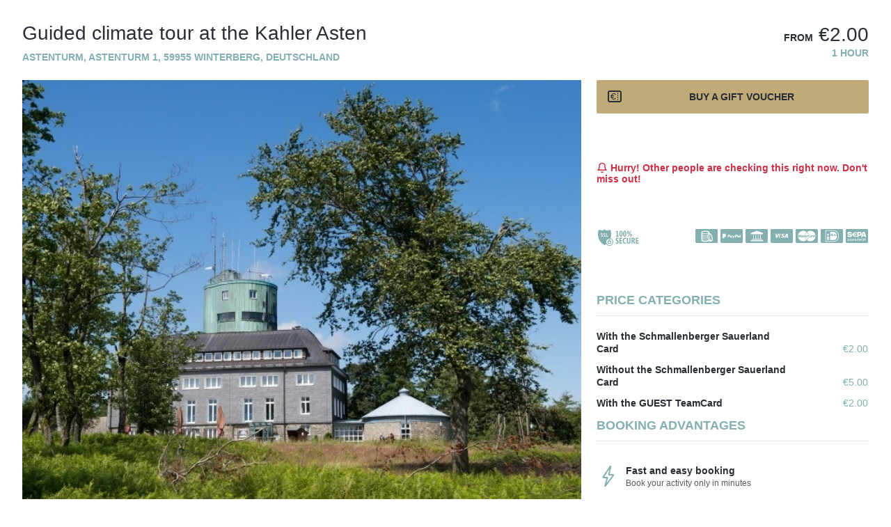

--- FILE ---
content_type: text/html; charset=UTF-8
request_url: https://eu5.bookingkit.de/onPage/detail?cw=bd664a28a088510ef2efc4b247258607&preview=1&e=c4727034c983119dbd1ae12e1a065761
body_size: 602
content:
<!DOCTYPE html PUBLIC "-//W3C//DTD XHTML 1.0 Transitional//EN" "http://www.w3.org/TR/xhtml1/DTD/xhtml1-transitional.dtd">
<html xmlns="http://www.w3.org/1999/xhtml" xml:lang="en" lang="en">
<head>
    <meta http-equiv="Content-Type" content="text/html; charset=utf-8" />
    <meta name="language" content="de" />
    <meta name="viewport" content="width=device-width, initial-scale=1.0, user-scalable=no">
    <link rel="stylesheet" href="https://eu5.bookingkit.de/css/font-awesome/css/font-awesome.min.css"/>
    <link rel="icon" href="/favicon.ico" type="image/x-icon" sizes="48x48" />
    <link rel="icon" type="image/x-icon" sizes="144x144" href="/favicon_144x144.ico" />
    <link rel="icon" type="image/x-icon" sizes="96x96" href="/favicon_96x96.ico" />
    <link rel="icon" type="image/x-icon" sizes="48x48" href="/favicon.ico" />
        <script type="text/javascript" src="/assets/a66c4f3c/jquery.min.js"></script>
<script type="text/javascript" src="//ajax.googleapis.com/ajax/libs/jqueryui/1.11.2/jquery-ui.min.js"></script>
<title>bookingkit - Detail OnPage</title>
</head>

<body style="margin: 0; padding: 0">
<div id="bookingKitContainer_preview">
    <div id="bookingKitContainer" data-lang="en" data-e="c4727034c983119dbd1ae12e1a065761" data-cw="bd664a28a088510ef2efc4b247258607"></div>
<script src="https://2983930a05274f1634bb9126c3681852.widget.bookingkit.net/bkscript/bd664a28a088510ef2efc4b247258607/?lang=en&e=c4727034c983119dbd1ae12e1a065761" async></script></div>
</body>
</html>


--- FILE ---
content_type: text/javascript;charset=UTF-8
request_url: https://eu5.bookingkit.de/onPage/detail/?lang=en&cw=bd664a28a088510ef2efc4b247258607&e=c4727034c983119dbd1ae12e1a065761&targetId=bookingKitContainer&browserlang=en-US%40posix&url=https%253A%252F%252Feu5.bookingkit.de%252FonPage%252Fdetail%253Fcw%253Dbd664a28a088510ef2efc4b247258607%2526preview%253D1%2526e%253Dc4727034c983119dbd1ae12e1a065761&v=2983930a05274f1634bb9126c3681852&sid=d399cd7b-df315242d6551810aa09ca96dffffdf3
body_size: 50273
content:
BookingKitApp.insertBkContent({"html":"<!--\n  _                 _    _             _    _ _\n | |               | |  (_)           | |  (_) |\n | |__   ___   ___ | | ___ _ __   __ _| | ___| |_\n | '_ \\ \/ _ \\ \/ _ \\| |\/ \/ | '_ \\ \/ _` | |\/ \/ | __|\n | |_) | (_) | (_) |   <| | | | | (_| |   <| | |_\n |_.__\/ \\___\/ \\___\/|_|\\_\\_|_| |_|\\__, |_|\\_\\_|\\__|\n                                  __\/ |\n                                 |___\/\n\nWe are glad you are interested in our code. How would you like to be a part of the team building it?\n\nNOW HIRING @ jobs@bookingkit.de\n-->\n    <div\n        id=\"detailed_view_info\"\n        style=\"display: none;\"\n        data-view-details='{\"event\":\"view_item\",\"ecommerce\":{\"item_list_id\":\"c4727034c983119dbd1ae12e1a065761\",\"item_list_name\":\"ticket_experience\",\"items\":[{\"item_id\":\"c4727034c983119dbd1ae12e1a065761\",\"item_name\":\"Guided climate tour at the Kahler Asten\\n\",\"affiliation\":\"bookingkit\",\"index\":0,\"location_id\":null,\"price\":2,\"quantity\":1,\"item_variant\":null},{\"item_id\":\"c4727034c983119dbd1ae12e1a065761\",\"item_name\":\"Guided climate tour at the Kahler Asten\\n\",\"affiliation\":\"bookingkit\",\"index\":1,\"location_id\":null,\"price\":5,\"quantity\":1,\"item_variant\":null},{\"item_id\":\"c4727034c983119dbd1ae12e1a065761\",\"item_name\":\"Guided climate tour at the Kahler Asten\\n\",\"affiliation\":\"bookingkit\",\"index\":2,\"location_id\":null,\"price\":2,\"quantity\":1,\"item_variant\":null}]}}'\n    ><\/div>\n\n<div\n    id=\"page_view_info\"\n    style=\"display: none;\"\n    data-page-view=\"experience_detail\"\n><\/div>\n<div id=\"bookingKitContainer_inner\" class=\"en event  \">\n        <input name=\"event_date_id\" value=\"\" type=\"hidden\">\n    <input name=\"in_lead_time\" value=\"0\" type=\"hidden\">\n    <input name=\"event_date\" value=\"\" type=\"hidden\">\n    <input name=\"date\" value=\"\" type=\"hidden\">\n\n<div class=\"bk-backBar\">\n    <a href=\"\" rel=\"bkIntLink\" data-href=\"https:\/\/eu5.bookingkit.de\/onPage\/events\/?v=2983930a05274f1634bb9126c3681852\"\n       class=\"alphaColor\"\n       data-target=\"bookingkitContainer\">\n        &laquo; Back    <\/a>\n<\/div>\n    <div class=\"bk-event-detail-header\">\n    \n    <div class=\"bk-events-detail-header-popular betaColor\" >\n        <div class=\"bk-events-bigImage-icon-popular betaBg \">\n            <img alt=\"\" src=\"https:\/\/eu5.bookingkit.de\/images\/onpage\/popular.svg\" class=\"svg betaColorFill\" \/>\n        <\/div>\n        <span>Popular<\/span>\n    <\/div>\n<\/div>\n<div class=\"bk-detail-content \"  id=\"bk-css-event-c4727034c983119dbd1ae12e1a065761\">\n    <div class=\"bk-detail-description\">\n        <div class=\"bk-detail-column-left\" >\n                        <h2 class=\"headColor\">Guided climate tour at the Kahler Asten\n<\/h2>\n                        <div class=\"bk-detail-location textColor\">\n                Astenturm, Astenturm 1, 59955 Winterberg, Deutschland                            <\/div>\n        <\/div>\n        <div class=\"bk-detail-column-right\" >\n                            <div class=\"bk-detail-price headColor\">\n                    <b>from<\/b>\n                    \u20ac2.00                <\/div>\n                                    <div class=\"bk-detail-duration textColor\">\n                                <span class=\"bk-text-duration-cell\">1 Hour <\/span>             <\/div>\n                    <\/div>\n    <\/div>\n    <div class=\"bk-detail-grid\" >\n        <div class=\"bk-detail-right-column only-mobile\" id=\"bk-detail-cal\">\n            \n<div class=\"bk-detail-buttons headColor\n            bk-sold-out            \">\n            <a target=\"_blank\" rel=\"bkLbLink\"\n           href=\"https:\/\/eu5.bookingkit.de\/checkout2\/addToCart\/?event_id=c4727034c983119dbd1ae12e1a065761&t=SST\"\n           data-testid=\"buy-gift-voucher-button\"\n           class=\"bk-voucher-btn voucherButton voucherText headColorOriginal\"\n           data-action=\"addToCart\"\n           data-ganame=\"Guided climate tour at the Kahler Asten\n\"\n           data-gaid=\"c4727034c983119dbd1ae12e1a065761\"\n           data-gabrand=\"Schmallenberger Sauerland Tourismus GmbH\"\n           data-gavariant=\"coupon\"\n           data-gaquantity=\"1\"\n           data-insights-context=\"embed_widget.experience_details\"\n           data-insights-name=\"buyvoucher_cta\"\n           data-insights-params='{\"page_title\":\"experience_detail\", \"element_type\":\"button\"}'\n        >   <div class=\"icon_button\">\n                <?xml version=\"1.0\" encoding=\"UTF-8\" standalone=\"no\"?>\n<svg width=\"20px\" height=\"20px\" viewBox=\"0 0 20 20\" version=\"1.1\" xmlns=\"http:\/\/www.w3.org\/2000\/svg\" xmlns:xlink=\"http:\/\/www.w3.org\/1999\/xlink\">\n    <!-- Generator: Sketch 47.1 (45422) - http:\/\/www.bohemiancoding.com\/sketch -->\n    <title>icons\/general\/button-voucher-white<\/title>\n    <desc><\/desc>\n    <defs>\n        <path d=\"M5.02270713,10 C5.00769739,9.83569064 5,9.66885168 5,9.5 C5,9.33114832 5.00769739,9.16430936 5.02270713,9 L4.5,9 C4.22385763,9 4,8.77614237 4,8.5 C4,8.22385763 4.22385763,8 4.5,8 L5.21134875,8 C5.71811327,6.26121966 7.08286065,5 8.72182541,5 C9.74658653,5 10.6980957,5.49966014 11.3893958,6.35793153 C11.5626152,6.57298891 11.5286987,6.88774937 11.3136413,7.0609687 C11.098584,7.23418803 10.7838235,7.20027159 10.6106042,6.98521422 C10.1012843,6.35287714 9.42929584,6 8.72182541,6 C7.65261163,6 6.70464418,6.81074339 6.26300263,8 L8.5,8 C8.77614237,8 9,8.22385763 9,8.5 C9,8.77614237 8.77614237,9 8.5,9 L6.02761364,9 C6.00942719,9.16307951 6,9.32999608 6,9.5 C6,9.67000392 6.00942719,9.83692049 6.02761364,10 L8.5,10 C8.77614237,10 9,10.2238576 9,10.5 C9,10.7761424 8.77614237,11 8.5,11 L6.26300263,11 C6.70464418,12.1892566 7.65261163,13 8.72182541,13 C9.42929584,13 10.1012843,12.6471229 10.6106042,12.0147858 C10.7838235,11.7997284 11.098584,11.765812 11.3136413,11.9390313 C11.5286987,12.1122506 11.5626152,12.4270111 11.3893958,12.6420685 C10.6980957,13.5003399 9.74658653,14 8.72182541,14 C7.08286065,14 5.71811327,12.7387803 5.21134875,11 L4.5,11 C4.22385763,11 4,10.7761424 4,10.5 C4,10.2238576 4.22385763,10 4.5,10 L5.02270713,10 Z M3,1 L17,1 C18.6568542,1 20,2.34314575 20,4 L20,15 C20,16.6568542 18.6568542,18 17,18 L3,18 C1.34314575,18 3.33066907e-16,16.6568542 0,15 L0,4 C-1.66533454e-16,2.34314575 1.34314575,1 3,1 Z M3,3 C2.44771525,3 2,3.44771525 2,4 L2,15 C2,15.5522847 2.44771525,16 3,16 L17,16 C17.5522847,16 18,15.5522847 18,15 L18,4 C18,3.44771525 17.5522847,3 17,3 L3,3 Z M14,4.5 C14,4.22385763 14.2238576,4 14.5,4 C14.7761424,4 15,4.22385763 15,4.5 L15,5.5 C15,5.77614237 14.7761424,6 14.5,6 C14.2238576,6 14,5.77614237 14,5.5 L14,4.5 Z M14,7.5 C14,7.22385763 14.2238576,7 14.5,7 C14.7761424,7 15,7.22385763 15,7.5 L15,8.5 C15,8.77614237 14.7761424,9 14.5,9 C14.2238576,9 14,8.77614237 14,8.5 L14,7.5 Z M14,10.5 C14,10.2238576 14.2238576,10 14.5,10 C14.7761424,10 15,10.2238576 15,10.5 L15,11.5 C15,11.7761424 14.7761424,12 14.5,12 C14.2238576,12 14,11.7761424 14,11.5 L14,10.5 Z M14,13.5 C14,13.2238576 14.2238576,13 14.5,13 C14.7761424,13 15,13.2238576 15,13.5 L15,14.5 C15,14.7761424 14.7761424,15 14.5,15 C14.2238576,15 14,14.7761424 14,14.5 L14,13.5 Z\" id=\"path-voucher-white\"><\/path>\n    <\/defs>\n    <g id=\"Symbols\" stroke=\"none\" stroke-width=\"1\" fill=\"none\" fill-rule=\"evenodd\">\n        <g id=\"icons\/general\/button-voucher-white\">\n            <g id=\"icons\/listing\/calendar\">\n                <mask id=\"mask-voucher-white\" class=\"voucherTextFill\" >\n                    <use xlink:href=\"#path-voucher-white\"><\/use>\n                <\/mask>\n                <use id=\"Combined-Shape\" class=\"voucherTextFill\" fill-rule=\"nonzero\" xlink:href=\"#path-voucher-white\"><\/use>\n            <\/g>\n        <\/g>\n    <\/g>\n<\/svg>            <\/div>\n            <span>\n                BUY A GIFT VOUCHER            <\/span>\n        <\/a>\n                    <a class=\"bk-ms-sold-out-btn bk-date-btn alphaBg primaryButtonColor bk-button-invisible\" >\n            <span>\n                Sold out            <\/span>\n        <\/a>\n    \n    \n    <p class=\"bk-people-checking-experience-now\" data-event-details='{\"element\":\"bk-people-checking-experience-now\",\"event_source\":\"bookingkit_widget\",\"number_of_people_checking_experience_now\":0,\"experience_id\":\"c4727034c983119dbd1ae12e1a065761\"}'>\n    <svg width=\"16\" height=\"16\" viewBox=\"0 0 16 16\" fill=\"none\" xmlns=\"http:\/\/www.w3.org\/2000\/svg\">\n<path d=\"M12 5.33331C12 4.27245 11.5786 3.25503 10.8284 2.50489C10.0783 1.75474 9.06087 1.33331 8 1.33331C6.93913 1.33331 5.92172 1.75474 5.17157 2.50489C4.42143 3.25503 4 4.27245 4 5.33331C4 9.99998 2 11.3333 2 11.3333H14C14 11.3333 12 9.99998 12 5.33331Z\" stroke=\"#CD2F44\" stroke-width=\"1.5\" stroke-linecap=\"round\" stroke-linejoin=\"round\"\/>\n<path d=\"M9.15334 14C9.03613 14.2021 8.8679 14.3698 8.66549 14.4864C8.46308 14.6029 8.23359 14.6643 8.00001 14.6643C7.76642 14.6643 7.53693 14.6029 7.33452 14.4864C7.13211 14.3698 6.96388 14.2021 6.84667 14\" stroke=\"#CD2F44\" stroke-width=\"1.33333\" stroke-linecap=\"round\" stroke-linejoin=\"round\"\/>\n<\/svg>\nHurry! Other people are checking this right now. Don't miss out!<\/p><\/div>\n\n<div class=\"bk-detail-payments-logos\">\n    <div class=\"bk-detail-payments-logos-secure\">\n        <svg xmlns=\"http:\/\/www.w3.org\/2000\/svg\" width=\"24\" height=\"24\" viewBox=\"0 0 24 24\">\n  <g fill=\"none\" fill-rule=\"evenodd\">\n    <rect width=\"24\" height=\"24\"\/>\n    <path class=\"fillTextColor\"  fill-rule=\"nonzero\" d=\"M19.8594223,13.751557 C19.775684,13.9792902 19.5405286,14.114032 19.3017128,14.0711191 C19.0391231,14.0239344 18.771207,14 18.5,14 C16.0147186,14 14,16.0147186 14,18.5 C14,19.2524537 14.1844793,19.9771611 14.5321951,20.6249285 C14.6470297,20.8388565 14.5915779,21.1043624 14.4007184,21.2544451 C13.741804,21.7725838 13.0986459,22.2010107 12.496377,22.5453948 C12.1307622,22.7544575 11.8565724,22.8904114 11.6988037,22.9587778 C11.5724379,23.0135363 11.4290814,23.0137483 11.3025542,22.9593639 C11.2210098,22.9243141 11.0778819,22.8566422 10.8819317,22.75437 C10.561097,22.5869169 10.2051295,22.3809506 9.82281216,22.1344566 C8.73478146,21.4329633 7.64813611,20.5455365 6.63397467,19.4557581 C3.73824906,16.344124 1.99999735,12.2348372 1.99999735,7.02631546 C1.99999854,5.2109118 2.2336851,3.74268495 2.62683874,2.59167423 C2.87066969,1.87782596 3.1238027,1.41985442 3.3095638,1.18765273 C3.4580437,1.00205261 3.71666116,0.946632098 3.92815657,1.05509119 C3.98056444,1.08196699 4.0859018,1.13238483 4.23635553,1.19851828 C4.49057164,1.31026153 4.77461549,1.42231028 5.08049793,1.52688538 C5.94674767,1.82303888 6.8094339,2 7.60000186,2 C8.39056981,2 9.25325605,1.82303888 10.1195058,1.52688538 C10.4253882,1.42231028 10.7094321,1.31026153 10.9636482,1.19851828 C11.1141019,1.13238483 11.2194393,1.08196699 11.2718471,1.05509119 C11.4150844,0.981636271 11.5849263,0.981636271 11.7281635,1.05509119 C11.7805713,1.08196699 11.8859087,1.13238483 12.0363624,1.19851828 C12.2905785,1.31026153 12.5746224,1.42231028 12.8805048,1.52688538 C13.7467546,1.82303888 14.6094408,2 15.4000088,2 C16.1905767,2 17.0532629,1.82303888 17.9195127,1.52688538 C18.2253951,1.42231028 18.509439,1.31026153 18.7636551,1.19851828 C18.9141088,1.13238483 19.0194462,1.08196699 19.071854,1.05509119 C19.2833503,0.946631658 19.5419689,1.0020531 19.6904484,1.18765473 C19.8762362,1.41989218 20.1293763,1.87806109 20.3732009,2.59241726 C20.7663293,3.74420293 20.9999983,5.21382953 20.9999986,7.03142491 C20.9999989,9.48937822 20.6038552,11.7270098 19.8594223,13.751557 Z M9.11377246,9.61277445 C9.11377246,9.39321248 9.07496158,9.20248473 8.99733866,9.0405855 C8.91971574,8.87868626 8.79773869,8.73342269 8.63140386,8.60479042 C8.46506903,8.47615815 8.20337282,8.33754787 7.84630739,8.18895542 C7.52916231,8.05810536 7.30960363,7.95276154 7.18762475,7.87292083 C7.06564587,7.79308011 6.97804418,7.70825062 6.92481703,7.61842981 C6.87158989,7.528609 6.84497671,7.42049298 6.84497671,7.29407851 C6.84497671,7.1100013 6.91150965,6.96196552 7.04457751,6.84996673 C7.17764538,6.73796795 7.37280865,6.68196939 7.63007319,6.68196939 C7.96939624,6.68196939 8.35528726,6.77289774 8.78775782,6.95475715 L9.0405855,6.30605456 C8.57928357,6.10201717 8.11577079,6 7.65003327,6 C7.16433556,6 6.77733566,6.11643263 6.48902196,6.3493014 C6.20070825,6.58217016 6.05655356,6.90152824 6.05655356,7.30738523 C6.05655356,7.6311837 6.1474819,7.90840426 6.32934132,8.13905522 C6.51120073,8.36970619 6.82390552,8.5748494 7.26746507,8.75449102 C7.69771783,8.92747924 7.98159168,9.07717834 8.11909514,9.20359281 C8.2565986,9.33000729 8.3253493,9.48414192 8.3253493,9.66600133 C8.3253493,9.86782092 8.25049975,10.0286088 8.1007984,10.1483699 C7.95109706,10.268131 7.71878623,10.3280106 7.40385895,10.3280106 C7.18873257,10.3280106 6.95642174,10.2980708 6.70691949,10.2381903 C6.45741725,10.1783097 6.22177977,10.0962525 6,9.99201597 L6,10.7438456 C6.35041204,10.9146161 6.80061823,11 7.35063207,11 C7.90064591,11 8.3320011,10.8769141 8.64471058,10.6307385 C8.95742006,10.384563 9.11377246,10.045245 9.11377246,9.61277445 Z M12.9951209,9.61277445 C12.9951209,9.39321248 12.95631,9.20248473 12.8786871,9.0405855 C12.8010641,8.87868626 12.6790871,8.73342269 12.5127523,8.60479042 C12.3464174,8.47615815 12.0847212,8.33754787 11.7276558,8.18895542 C11.4105107,8.05810536 11.190952,7.95276154 11.0689732,7.87292083 C10.9469943,7.79308011 10.8593926,7.70825062 10.8061654,7.61842981 C10.7529383,7.528609 10.7263251,7.42049298 10.7263251,7.29407851 C10.7263251,7.1100013 10.7928581,6.96196552 10.9259259,6.84996673 C11.0589938,6.73796795 11.2541571,6.68196939 11.5114216,6.68196939 C11.8507447,6.68196939 12.2366357,6.77289774 12.6691062,6.95475715 L12.9219339,6.30605456 C12.460632,6.10201717 11.9971192,6 11.5313817,6 C11.045684,6 10.6586841,6.11643263 10.3703704,6.3493014 C10.0820567,6.58217016 9.93790197,6.90152824 9.93790197,7.30738523 C9.93790197,7.6311837 10.0288303,7.90840426 10.2106897,8.13905522 C10.3925491,8.36970619 10.7052539,8.5748494 11.1488135,8.75449102 C11.5790662,8.92747924 11.8629401,9.07717834 12.0004436,9.20359281 C12.137947,9.33000729 12.2066977,9.48414192 12.2066977,9.66600133 C12.2066977,9.86782092 12.1318482,10.0286088 11.9821468,10.1483699 C11.8324455,10.268131 11.6001346,10.3280106 11.2852074,10.3280106 C11.070081,10.3280106 10.8377702,10.2980708 10.5882679,10.2381903 C10.3387657,10.1783097 10.1031282,10.0962525 9.88134841,9.99201597 L9.88134841,10.7438456 C10.2317605,10.9146161 10.6819666,11 11.2319805,11 C11.7819943,11 12.2133495,10.8769141 12.526059,10.6307385 C12.8387685,10.384563 12.9951209,10.045245 12.9951209,9.61277445 Z M14.0720781,10.9334664 L16.9263695,10.9334664 L16.9263695,10.251497 L14.8671546,10.251497 L14.8671546,6.06986028 L14.0720781,6.06986028 L14.0720781,10.9334664 Z M18.5,24 C15.4624339,24 13,21.5375661 13,18.5 C13,15.4624339 15.4624339,13 18.5,13 C21.5375661,13 24,15.4624339 24,18.5 C24,21.5375661 21.5375661,24 18.5,24 Z M18.5,23 C20.9852814,23 23,20.9852814 23,18.5 C23,16.0147186 20.9852814,14 18.5,14 C16.0147186,14 14,16.0147186 14,18.5 C14,20.9852814 16.0147186,23 18.5,23 Z M17,18 L17,20 L20,20 L20,18 L17,18 Z M21,17 L21,21 L16,21 L16,17 L21,17 Z M20,17 L19,17 L19,16.5 C19,16.2238576 18.7761424,16 18.5,16 C18.2238576,16 18,16.2238576 18,16.5 L18,17 L17,17 L17,16.5 C17,15.6715729 17.6715729,15 18.5,15 C19.3284271,15 20,15.6715729 20,16.5 L20,17 Z\"\/>\n  <\/g>\n<\/svg>\n        <svg xmlns=\"http:\/\/www.w3.org\/2000\/svg\" width=\"34\" height=\"24\" viewBox=\"0 0 34 24\">\n  <g fill=\"none\" fill-rule=\"evenodd\">\n    <rect width=\"34\" height=\"24\"\/>\n    <path class=\"fillTextColor\" d=\"M0.755859375,11 L0.755859375,9.78710938 L2.0625,9.78710938 L2.0625,3.98046875 L0.685546875,4.36132812 L0.685546875,3.11328125 L3.5859375,2.421875 L3.5859375,9.78710938 L4.86914062,9.78710938 L4.86914062,11 L0.755859375,11 Z M8.04492188,11.1464844 C6.48241406,11.1464844 5.70117188,9.73829533 5.70117188,6.921875 C5.70117188,3.94529762 6.52538238,2.45703125 8.17382812,2.45703125 C9.68555443,2.45703125 10.4414062,3.88475135 10.4414062,6.74023438 C10.4414062,9.67774906 9.64258611,11.1464844 8.04492188,11.1464844 Z M8.10351562,3.71679688 C7.81445168,3.71679688 7.60644595,3.96288816 7.47949219,4.45507812 C7.35253843,4.94726809 7.2890625,5.75194754 7.2890625,6.86914062 C7.2890625,7.93945848 7.34960877,8.70995858 7.47070312,9.18066406 C7.59179748,9.65136954 7.79101424,9.88671875 8.06835938,9.88671875 C8.36132959,9.88671875 8.56835877,9.63281504 8.68945312,9.125 C8.81054748,8.61718496 8.87109375,7.83008346 8.87109375,6.76367188 C8.87109375,5.74413553 8.82226611,4.98144784 8.72460938,4.47558594 C8.62695264,3.96972403 8.41992346,3.71679688 8.10351562,3.71679688 Z M13.4238281,11.1464844 C11.8613203,11.1464844 11.0800781,9.73829533 11.0800781,6.921875 C11.0800781,3.94529762 11.9042886,2.45703125 13.5527344,2.45703125 C15.0644607,2.45703125 15.8203125,3.88475135 15.8203125,6.74023438 C15.8203125,9.67774906 15.0214924,11.1464844 13.4238281,11.1464844 Z M13.4824219,3.71679688 C13.1933579,3.71679688 12.9853522,3.96288816 12.8583984,4.45507812 C12.7314447,4.94726809 12.6679688,5.75194754 12.6679688,6.86914062 C12.6679688,7.93945848 12.728515,8.70995858 12.8496094,9.18066406 C12.9707037,9.65136954 13.1699205,9.88671875 13.4472656,9.88671875 C13.7402358,9.88671875 13.947265,9.63281504 14.0683594,9.125 C14.1894537,8.61718496 14.25,7.83008346 14.25,6.76367188 C14.25,5.74413553 14.2011724,4.98144784 14.1035156,4.47558594 C14.0058589,3.96972403 13.7988297,3.71679688 13.4824219,3.71679688 Z M18.2109375,6.84570312 C17.7148413,6.84570312 17.3193374,6.65234568 17.0244141,6.265625 C16.7294907,5.87890432 16.5820312,5.36523758 16.5820312,4.72460938 C16.5820312,4.02538713 16.7392562,3.47461139 17.0537109,3.07226562 C17.3681656,2.66991986 17.7832005,2.46875 18.2988281,2.46875 C18.7988306,2.46875 19.195311,2.65917778 19.4882812,3.04003906 C19.7812515,3.42090034 19.9277344,3.94140295 19.9277344,4.6015625 C19.9277344,5.27344086 19.7695328,5.81542763 19.453125,6.22753906 C19.1367172,6.6396505 18.7226588,6.84570312 18.2109375,6.84570312 Z M18.2871094,3.41796875 C18.0878896,3.41796875 17.9335943,3.53613163 17.8242188,3.77246094 C17.7148432,4.00879024 17.6601562,4.31445125 17.6601562,4.68945312 C17.6601562,5.49023838 17.859373,5.890625 18.2578125,5.890625 C18.6523457,5.890625 18.8496094,5.47851975 18.8496094,4.65429688 C18.8496094,3.830074 18.6621112,3.41796875 18.2871094,3.41796875 Z M18.8027344,11.0351562 L17.625,11.0351562 L21.7792969,2.59765625 L22.9511719,2.59765625 L18.8027344,11.0351562 Z M22.2949219,11.1171875 C21.7988256,11.1171875 21.4023452,10.9228535 21.1054688,10.5341797 C20.8085923,10.1455059 20.6601562,9.63672189 20.6601562,9.0078125 C20.6601562,8.30468398 20.8193343,7.75293169 21.1376953,7.35253906 C21.4560563,6.95214644 21.8691381,6.75195312 22.3769531,6.75195312 C22.8847682,6.75195312 23.2861313,6.94140436 23.5810547,7.3203125 C23.875978,7.69922064 24.0234375,8.22265291 24.0234375,8.890625 C24.0234375,9.55859709 23.8662125,10.0966776 23.5517578,10.5048828 C23.2373031,10.913088 22.818362,11.1171875 22.2949219,11.1171875 Z M22.3652344,7.70117188 C22.1621084,7.70117188 22.0087896,7.82226441 21.9052734,8.06445312 C21.8017573,8.30664184 21.75,8.60937318 21.75,8.97265625 C21.75,9.7734415 21.9472637,10.1738281 22.3417969,10.1738281 C22.7324238,10.1738281 22.9277344,9.75781666 22.9277344,8.92578125 C22.9277344,8.10937092 22.7402363,7.70117188 22.3652344,7.70117188 Z M0.4453125,20.7011719 L0.4453125,19.0195312 C1.05859682,19.4921899 1.63866914,19.7285156 2.18554688,19.7285156 C2.48242336,19.7285156 2.71191325,19.6386728 2.87402344,19.4589844 C3.03613362,19.279296 3.1171875,19.0605482 3.1171875,18.8027344 C3.1171875,18.5410143 3.03906328,18.3115244 2.8828125,18.1142578 C2.72656172,17.9169912 2.42578348,17.6875013 1.98046875,17.4257812 C0.917963437,16.8007781 0.38671875,15.98438 0.38671875,14.9765625 C0.38671875,14.2226525 0.611325879,13.6142601 1.06054688,13.1513672 C1.50976787,12.6884742 2.10351193,12.4570312 2.84179688,12.4570312 C3.4668,12.4570312 4.01171643,12.5605458 4.4765625,12.7675781 L4.4765625,14.3261719 C3.99218508,14.0214829 3.5000025,13.8691406 3,13.8691406 C2.74218621,13.8691406 2.5234384,13.9580069 2.34375,14.1357422 C2.1640616,14.3134775 2.07421875,14.5332018 2.07421875,14.7949219 C2.07421875,15.2988306 2.41015289,15.7480449 3.08203125,16.1425781 C3.73047199,16.5058612 4.1806628,16.8876933 4.43261719,17.2880859 C4.68457157,17.6884786 4.81054688,18.1542942 4.81054688,18.6855469 C4.81054688,19.412113 4.59179906,20.003904 4.15429688,20.4609375 C3.71679469,20.917971 3.08398852,21.1464844 2.25585938,21.1464844 C1.95117035,21.1464844 1.61621276,21.1015629 1.25097656,21.0117188 C0.885740361,20.9218746 0.617188359,20.81836 0.4453125,20.7011719 Z M5.84765625,21 L5.84765625,12.5976562 L9.70898438,12.5976562 L9.70898438,13.9921875 L7.46484375,13.9921875 L7.46484375,16.0898438 L9.56835938,16.0898438 L9.56835938,17.484375 L7.46484375,17.484375 L7.46484375,19.6054688 L9.85546875,19.6054688 L9.85546875,21 L5.84765625,21 Z M15.4570312,20.7480469 C14.9882789,21.0136732 14.453128,21.1464844 13.8515625,21.1464844 C12.8476512,21.1464844 12.0546904,20.7753943 11.4726562,20.0332031 C10.8906221,19.2910119 10.5996094,18.2773502 10.5996094,16.9921875 C10.5996094,15.5312427 10.9003876,14.4101602 11.5019531,13.6289062 C12.1035186,12.8476523 12.9511664,12.4570312 14.0449219,12.4570312 C14.5566432,12.4570312 15.0273416,12.5527334 15.4570312,12.7441406 L15.4570312,14.3144531 C15.0585918,14.0175766 14.619143,13.8691406 14.1386719,13.8691406 C13.560544,13.8691406 13.1054704,14.1357395 12.7734375,14.6689453 C12.4414046,15.2021511 12.2753906,15.9277298 12.2753906,16.8457031 C12.2753906,17.7519577 12.4335922,18.4589818 12.75,18.9667969 C13.0664078,19.4746119 13.5058566,19.7285156 14.0683594,19.7285156 C14.5527368,19.7285156 15.0156228,19.568361 15.4570312,19.2480469 L15.4570312,20.7480469 Z M21.7851562,17.4492188 C21.7851562,19.9140748 20.9121181,21.1464844 19.1660156,21.1464844 C17.4160069,21.1464844 16.5410156,19.9414183 16.5410156,17.53125 L16.5410156,12.5976562 L18.1582031,12.5976562 L18.1582031,17.7128906 C18.1582031,19.0566473 18.4980435,19.7285156 19.1777344,19.7285156 C19.5332049,19.7285156 19.7861321,19.5673844 19.9365234,19.2451172 C20.0869148,18.92285 20.1621094,18.4277377 20.1621094,17.7597656 L20.1621094,12.5976562 L21.7851562,12.5976562 L21.7851562,17.4492188 Z M26.5429688,21 L25.9453125,18.9492188 C25.7148426,18.1640586 25.3984395,17.7714844 24.9960938,17.7714844 L24.7558594,17.7714844 L24.7558594,21 L23.1386719,21 L23.1386719,12.5976562 L25.4765625,12.5976562 C27.1640709,12.5976562 28.0078125,13.3535081 28.0078125,14.8652344 C28.0078125,16.0058651 27.5117237,16.7578107 26.5195312,17.1210938 L26.5195312,17.1503906 C26.964846,17.3027351 27.3222643,17.7988239 27.5917969,18.6386719 L28.3476562,21 L26.5429688,21 Z M24.7558594,13.9570312 L24.7558594,16.3945312 L25.2597656,16.3945312 C25.5800797,16.3945312 25.8388662,16.2714856 26.0361328,16.0253906 C26.2333994,15.7792956 26.3320312,15.4765643 26.3320312,15.1171875 C26.3320312,14.761717 26.2412118,14.4794932 26.0595703,14.2705078 C25.8779288,14.0615224 25.6113299,13.9570312 25.2597656,13.9570312 L24.7558594,13.9570312 Z M29.2558594,21 L29.2558594,12.5976562 L33.1171875,12.5976562 L33.1171875,13.9921875 L30.8730469,13.9921875 L30.8730469,16.0898438 L32.9765625,16.0898438 L32.9765625,17.484375 L30.8730469,17.484375 L30.8730469,19.6054688 L33.2636719,19.6054688 L33.2636719,21 L29.2558594,21 Z\"\/>\n  <\/g>\n<\/svg>\n    <\/div>\n            <div class=\"bk-detail-payments-logos-images\">\n    <ul>\n                    <li>\n                <div class=\"img-payment\">\n                    <svg xmlns=\"http:\/\/www.w3.org\/2000\/svg\" width=\"38\" height=\"24\" viewBox=\"0 0 38 24\">\n  <path class=\"fillTextColor\"  fill-rule=\"evenodd\" d=\"M23.2905867,9.80694941 C23.0707755,11.078715 23.1839452,12.8868152 23.7157794,14.920849 C24.2483408,16.9591646 25.0355187,18.5877836 25.8501218,19.5784306 L25.2586412,19.7408748 C25.1957951,19.7031059 25.1154874,19.6430717 25.0242035,19.5604594 C24.6652158,19.235574 24.2683013,18.6868881 23.8928458,17.9425457 C23.7175248,17.5949709 23.413247,17.4219535 23.0992808,17.3951162 C22.8437002,16.7791408 22.6025239,16.0755368 22.3985004,15.2952361 C21.6140093,12.2954919 21.8576895,9.99017335 22.3209694,9.58389913 C22.5629968,9.80726226 22.9124478,9.91065247 23.2644804,9.81410895 L23.2905867,9.80694941 Z M21.0946743,13.9841396 C21.1784432,14.485776 21.2900305,15.009065 21.4310308,15.5482232 C21.4520304,15.6285375 21.4734245,15.7082152 21.4951992,15.7872425 C20.4424242,16.2268608 18.794879,16.5 17,16.5 C15.4377781,16.5 13.9787337,16.2942921 12.9154732,15.9398719 C12.5345484,15.812897 12.2286267,15.6742635 12,15.5377533 L12,13.6589418 C13.1925185,14.1955493 14.990049,14.5 17,14.5 C18.5227848,14.5 19.9624223,14.3152258 21.0946743,13.9841396 Z M20.9606159,12.979941 C19.9091604,13.309793 18.5022458,13.5 17,13.5 C15.4377781,13.5 13.9787337,13.2942921 12.9154732,12.9398719 C12.5345484,12.812897 12.2286267,12.6742635 12,12.5377533 L12,10.6589418 C13.1925185,11.1955493 14.990049,11.5 17,11.5 C18.4501674,11.5 19.8248144,11.3324211 20.9302941,11.0305941 C20.8818477,11.6068176 20.8900605,12.2634704 20.9606159,12.979941 Z M21.117966,9.92928094 C21.1102557,9.93146292 21.1025585,9.93383901 21.0948798,9.93641194 C20.0309869,10.2928933 18.5674792,10.5 17,10.5 C15.4377781,10.5 13.9787337,10.2942921 12.9154732,9.93987191 C12.5345484,9.81289699 12.2286267,9.67426351 12,9.5377533 L12,7.65894179 C13.1925185,8.19554928 14.990049,8.5 17,8.5 C19.009951,8.5 20.8074815,8.19554928 22,7.65894179 L22,8.62046576 C21.6039837,8.80657132 21.3039215,9.26478793 21.117966,9.92928094 Z M22.1856376,17.8009636 C22.0706292,17.9584722 22,18.157869 22,18.3929081 L22,19 C22,18.9217803 22.0000127,18.9217595 21.9095164,18.9930787 C21.7101024,19.1502346 21.3723278,19.316892 20.9264129,19.4655303 C19.9178482,19.8017185 18.5114778,20 17,20 C15.4885222,20 14.0821518,19.8017185 13.0735871,19.4655303 C12.6276722,19.316892 12.2898976,19.1502346 12.0904836,18.9930787 C11.9999873,18.9217595 12,18.9217803 12,19 L12,16.6589418 C13.1925185,17.1955493 14.990049,17.5 17,17.5 C18.8646097,17.5 20.5947357,17.2228176 21.7885817,16.7472476 C21.9133216,17.1171252 22.046267,17.4689602 22.1856376,17.8009636 Z M0,2.00494659 C0,0.897645164 0.90185079,0 2.00285922,0 L35.9971408,0 C37.1032894,0 38,0.897026226 38,2.00494659 L38,21.9950534 C38,23.1023548 37.0981492,24 35.9971408,24 L2.00285922,24 C0.896710617,24 0,23.1029738 0,21.9950534 L0,2.00494659 Z M24.3097263,7.45293484 C24.2388811,7.4724465 24.1707397,7.49707275 24.1052175,7.52644345 C24.0702356,7.52952589 24.0351232,7.53448447 24,7.54138835 L24,6 C24,4.04552932 20.863412,3 17,3 C13.136588,3 10,4.04552932 10,6 L10,19 C10,20.9544707 13.136588,22 17,22 C19.6838232,22 22.0168986,21.4954526 23.1913902,20.5321468 C23.9728779,21.4638627 24.8285966,21.9326439 25.6136448,21.7174326 L27.5205732,21.1937139 C27.579623,21.1774965 27.635986,21.1563053 27.6893308,21.1307149 C27.7591116,21.1225225 27.8286957,21.1090912 27.8979416,21.0900845 C29.5525851,20.6349337 30.001636,17.4236687 28.9744406,13.4958697 C27.9464806,9.56147422 25.9799384,6.99663586 24.3097263,7.45293484 Z M17,7.5 C15.4377781,7.5 13.9787337,7.29429209 12.9154732,6.93987191 C11.983031,6.62905785 11.5,6.24838666 11.5,6 C11.5,5.75161334 11.983031,5.37094215 12.9154732,5.06012809 C13.9787337,4.70570791 15.4377781,4.5 17,4.5 C18.5622219,4.5 20.0212663,4.70570791 21.0845268,5.06012809 C22.016969,5.37094215 22.5,5.75161334 22.5,6 C22.5,6.24838666 22.016969,6.62905785 21.0845268,6.93987191 C20.0212663,7.29429209 18.5622219,7.5 17,7.5 Z M24.683278,14.6679724 C23.8440676,11.458359 24.1819417,9.04397872 24.7060325,8.89963429 C25.2204173,8.75910638 26.6858599,10.6703918 27.5232164,13.8752748 C28.362587,17.0848677 28.0249432,19.4994347 27.5006388,19.6436578 C26.9863207,19.7848281 25.5206901,17.8730683 24.683278,14.6679724 Z\"\/>\n<\/svg>\n                <\/div>\n            <\/li>\n                        <li>\n                <div class=\"img-payment\">\n                    <svg xmlns=\"http:\/\/www.w3.org\/2000\/svg\" width=\"38\" height=\"24\" viewBox=\"0 0 38 24\">\n  <path class=\"fillTextColor\"  fill-rule=\"evenodd\" d=\"M8.69651529,9.87149886 C8.69651159,9.8715263 8.6965079,9.87155375 8.6965042,9.8715812 C8.74130088,9.88671979 8.78456284,9.90310494 8.82629006,9.92082133 C8.86850794,9.93875898 8.90910167,9.95800712 8.94812903,9.97858065 C9.04309677,9.37290323 8.94735484,8.96051613 8.61987097,8.58709677 C8.25883871,8.176 7.60722581,8 6.77341935,8 L4.35277419,8 C4.18245161,8 4.03716129,8.12387097 4.01083871,8.2923871 L3.00258065,14.6833548 C2.98270968,14.8098065 3.08025806,14.923871 3.20774194,14.923871 L4.70219355,14.923871 L4.74375986,14.6601507 L4.74377606,14.6601511 L4.70219355,14.923871 L4.59922581,15.5775484 C4.58193548,15.688 4.66709677,15.7876129 4.77858065,15.7876129 L6.03819355,15.7876129 C6.18735484,15.7876129 6.31406452,15.6792258 6.33754839,15.532129 L6.34993548,15.468129 L6.58709677,13.9630968 L6.60232258,13.8805161 C6.62554839,13.7329032 6.75251613,13.6245161 6.90167742,13.6245161 L7.09006452,13.6245161 C8.31045161,13.6245161 9.26580645,13.1290323 9.54503226,11.6952258 C9.66167742,11.0962581 9.60129032,10.596129 9.29264516,10.2443871 C9.19922581,10.1383226 9.08335484,10.0503226 8.94787097,9.97858065 C8.94064516,10.0247742 8.9323871,10.072 8.92309677,10.1205161 C8.91899037,10.1415992 8.91475608,10.1625047 8.91039489,10.1832338 C8.91475503,10.1625034 8.91898986,10.1415985 8.92309677,10.1205161 C8.93264516,10.072 8.94064516,10.0247742 8.94787097,9.97858065 C8.90890541,9.95791521 8.86837844,9.93869107 8.82629006,9.92082133 Z M8.91039489,10.1832338 C8.90542949,10.2068348 8.9002996,10.2302071 8.8950067,10.2533523 Z M0,2.00494659 C0,0.897645164 0.90185079,0 2.00285922,0 L35.9971408,0 C37.1032894,0 38,0.897026226 38,2.00494659 L38,21.9950534 C38,23.1023548 37.0981492,24 35.9971408,24 L2.00285922,24 C0.896710617,24 0,23.1029738 0,21.9950534 L0,2.00494659 Z M14.9254194,9.74167742 L13.1605161,9.74167742 C13.0397419,9.74167742 12.9370323,9.82941935 12.9181935,9.94864516 L12.2043871,14.4743226 C12.1901935,14.5636129 12.2593548,14.644129 12.3499355,14.644129 L13.1925161,14.644129 C13.3132903,14.644129 13.416,14.5563871 13.4348387,14.4369032 L13.6273548,13.2162581 C13.6459355,13.0967742 13.7489032,13.0090323 13.8694194,13.0090323 L14.428129,13.0090323 C15.5907097,13.0090323 16.2616774,12.4464516 16.4369032,11.3316129 C16.515871,10.843871 16.4402581,10.4606452 16.211871,10.1922581 C15.9610323,9.89754839 15.516129,9.74167742 14.9254194,9.74167742 Z M15.1290323,11.3945806 C15.0325161,12.027871 14.5486452,12.027871 14.0807742,12.027871 L13.8144516,12.027871 L14.0012903,10.8451613 C14.0123871,10.7736774 14.0743226,10.7210323 14.1465806,10.7210323 L14.2686452,10.7210323 C14.5873548,10.7210323 14.888,10.7210323 15.0433548,10.9027097 C15.136,11.0110968 15.1643871,11.172129 15.1290323,11.3945806 Z M20.2010323,11.3741935 L19.355871,11.3741935 C19.283871,11.3741935 19.2216774,11.4268387 19.2105806,11.4983226 L19.1731613,11.7347097 L19.1140645,11.6490323 C18.9310968,11.3834839 18.5230968,11.2947097 18.115871,11.2947097 C17.1819355,11.2947097 16.3842581,12.0020645 16.2289032,12.9943226 C16.148129,13.4892903 16.2629677,13.9625806 16.5437419,14.2926452 C16.8012903,14.596129 17.1698065,14.7225806 17.6082581,14.7225806 C18.3607742,14.7225806 18.7780645,14.2387097 18.7780645,14.2387097 L18.7403871,14.4735484 C18.7261935,14.5633548 18.7953548,14.643871 18.8854194,14.643871 L19.6467097,14.643871 C19.7677419,14.643871 19.8699355,14.556129 19.8890323,14.4366452 L20.3458065,11.544 C20.3602581,11.4549677 20.2913548,11.3741935 20.2010323,11.3741935 Z M19.0229677,13.0190968 C18.9414194,13.5019355 18.5581935,13.8260645 18.0694194,13.8260645 C17.824,13.8260645 17.627871,13.7473548 17.5019355,13.5981935 C17.3770323,13.4500645 17.3295484,13.2392258 17.3692903,13.0043871 C17.4454194,12.5256774 17.8350968,12.1909677 18.3163871,12.1909677 C18.5563871,12.1909677 18.7514839,12.2707097 18.88,12.4211613 C19.0087742,12.5731613 19.059871,12.7852903 19.0229677,13.0190968 Z M24.7021935,11.3741935 L23.8529032,11.3741935 C23.771871,11.3741935 23.6957419,11.4144516 23.6498065,11.4818065 L22.4784516,13.2072258 L21.9819355,11.5491613 C21.9507097,11.4454194 21.8549677,11.3741935 21.7465806,11.3741935 L20.912,11.3741935 C20.8105806,11.3741935 20.740129,11.4732903 20.7723871,11.5687742 L21.707871,14.3140645 L20.8283871,15.5556129 C20.7592258,15.6534194 20.8289032,15.787871 20.9483871,15.787871 L21.7966452,15.787871 C21.8771613,15.787871 21.9525161,15.7486452 21.9981935,15.6825806 L24.8229677,11.6051613 C24.8905806,11.5076129 24.8211613,11.3741935 24.7021935,11.3741935 Z M27.5140645,9.74167742 L25.7489032,9.74167742 C25.6283871,9.74167742 25.5256774,9.82941935 25.5068387,9.94864516 L24.7930323,14.4743226 C24.7788387,14.5636129 24.848,14.644129 24.9380645,14.644129 L25.843871,14.644129 C25.928,14.644129 26,14.5827097 26.0131613,14.4990968 L26.2157419,13.2162581 C26.2343226,13.0967742 26.3372903,13.0090323 26.4578065,13.0090323 L27.0162581,13.0090323 C28.1790968,13.0090323 28.8498065,12.4464516 29.0252903,11.3316129 C29.1045161,10.843871 29.0283871,10.4606452 28.8,10.1922581 C28.5494194,9.89754839 28.1047742,9.74167742 27.5140645,9.74167742 Z M27.7176774,11.3945806 C27.6214194,12.027871 27.1375484,12.027871 26.6694194,12.027871 L26.4033548,12.027871 L26.5904516,10.8451613 C26.6015484,10.7736774 26.6629677,10.7210323 26.7354839,10.7210323 L26.8575484,10.7210323 C27.176,10.7210323 27.4769032,10.7210323 27.6322581,10.9027097 C27.7249032,11.0110968 27.7530323,11.172129 27.7176774,11.3945806 Z M32.7894194,11.3741935 L31.9447742,11.3741935 C31.8722581,11.3741935 31.8105806,11.4268387 31.7997419,11.4983226 L31.7623226,11.7347097 L31.7029677,11.6490323 C31.52,11.3834839 31.1122581,11.2947097 30.7050323,11.2947097 C29.7710968,11.2947097 28.9736774,12.0020645 28.8183226,12.9943226 C28.7378065,13.4892903 28.852129,13.9625806 29.1329032,14.2926452 C29.3909677,14.596129 29.7589677,14.7225806 30.1974194,14.7225806 C30.9499355,14.7225806 31.3672258,14.2387097 31.3672258,14.2387097 L31.3295484,14.4735484 C31.3153548,14.5633548 31.3845161,14.643871 31.4750968,14.643871 L32.236129,14.643871 C32.3566452,14.643871 32.4593548,14.556129 32.4781935,14.4366452 L32.9352258,11.544 C32.9491613,11.4549677 32.88,11.3741935 32.7894194,11.3741935 Z M31.6113548,13.0190968 C31.5303226,13.5019355 31.1465806,13.8260645 30.6578065,13.8260645 C30.4129032,13.8260645 30.2162581,13.7473548 30.0903226,13.5981935 C29.9654194,13.4500645 29.9184516,13.2392258 29.9576774,13.0043871 C30.0343226,12.5256774 30.4234839,12.1909677 30.9047742,12.1909677 C31.1447742,12.1909677 31.339871,12.2707097 31.4683871,12.4211613 C31.5976774,12.5731613 31.6487742,12.7852903 31.6113548,13.0190968 Z M33.7858065,9.86580645 L33.0614194,14.4743226 C33.0472258,14.5636129 33.1163871,14.644129 33.2064516,14.644129 L33.9347097,14.644129 C34.0557419,14.644129 34.1584516,14.5563871 34.1770323,14.4369032 L34.8913548,9.91148387 C34.9055484,9.82219355 34.8363871,9.74141935 34.7463226,9.74141935 L33.9308387,9.74141935 C33.8588387,9.74167742 33.7969032,9.79432258 33.7858065,9.86580645 Z\"\/>\n<\/svg>\n                <\/div>\n            <\/li>\n                        <li>\n                <div class=\"img-payment\">\n                    <svg xmlns=\"http:\/\/www.w3.org\/2000\/svg\" width=\"38\" height=\"24\" viewBox=\"0 0 38 24\">\n  <path class=\"fillTextColor\"  fill-rule=\"evenodd\" d=\"M0,2.00494659 C0,0.897645164 0.90185079,0 2.00285922,0 L35.9971408,0 C37.1032894,0 38,0.897026226 38,2.00494659 L38,21.9950534 C38,23.1023548 37.0981492,24 35.9971408,24 L2.00285922,24 C0.896710617,24 0,23.1029738 0,21.9950534 L0,2.00494659 Z M9,7 L9,8 C9,8.55228475 9.44771525,9 10,9 L29,9 C29.5522847,9 30,8.55228475 30,8 L30,7 L19.8559953,3.13561727 C19.6267024,3.04826758 19.3732976,3.04826758 19.1440047,3.13561727 L19.1440047,3.13561727 L9,7 Z M10,19 C9.44771525,19 9,19.4477153 9,20 L9,21 L30,21 L30,20 C30,19.4477153 29.5522847,19 29,19 L10,19 Z M11,17 L11,18 L28,18 L28,17 L11,17 Z M13,10 L13,17 L14,17 L14,10 L13,10 Z M17,10 L17,17 L18,17 L18,10 L17,10 Z M21,10 L21,17 L22,17 L22,10 L21,10 Z M25,10 L25,17 L26,17 L26,10 L25,10 Z\"\/>\n<\/svg>\n                <\/div>\n            <\/li>\n                        <li>\n                <div class=\"img-payment\">\n                    <svg xmlns=\"http:\/\/www.w3.org\/2000\/svg\" width=\"38\" height=\"24\" viewBox=\"0 0 38 24\">\n  <path class=\"fillTextColor\"  fill-rule=\"evenodd\" d=\"M0,2.00494659 C0,0.897645164 0.90185079,0 2.00285922,0 L35.9971408,0 C37.1032894,0 38,0.897026226 38,2.00494659 L38,21.9950534 C38,23.1023548 37.0981492,24 35.9971408,24 L2.00285922,24 C0.896710617,24 0,23.1029738 0,21.9950534 L0,2.00494659 Z M28.0689579,14.9 L30,14.9 L29.3672662,8 L26.837289,8 L23.1,14.9 L25.161174,14.9 L25.6461239,13.8700768 L28.0165493,13.8719646 L28.0689579,14.9 Z M27.8511135,10.8221082 L27.9477204,12.5942018 L26.2832365,12.5942018 L26.9895885,11.0787126 C27.2078433,10.5718415 27.7042876,9.54124406 27.8197779,9.19807117 L27.8476926,9.19807117 C27.8125255,9.61769948 27.8300407,10.3111919 27.8511135,10.8221082 Z M20.3131884,14.9 C21.5319511,14.9 22.6972134,14.6031197 23.2925119,13.2728603 C23.6384249,12.5002284 23.3094962,11.6736532 21.9289584,10.8852612 L21.4784507,10.6259234 C20.8808876,10.2900912 20.6102716,10.040107 20.8147905,9.67326698 C20.9234898,9.47812297 21.2382649,9.33333457 21.6528225,9.33333457 C22.1726826,9.33333457 22.6265871,9.53629459 23.1747544,9.93747377 L24.25,8.79569553 C23.6885284,8.40246049 22.7246713,8 21.6971231,8 C20.2067537,8 19.3033322,8.56544354 18.9608162,9.31142411 C18.4255287,10.4775473 18.9173648,11.1457522 20.0544614,11.8491931 L20.4333521,12.0721417 C21.2003333,12.4653767 21.5363387,12.6951162 21.2633166,13.1224341 C21.075782,13.4163674 20.7458626,13.496962 20.4033466,13.496962 C19.3378669,13.496962 18.8750456,13.1524169 18.2854085,12.8537427 L17.35,14.1471003 C18.0068665,14.5020241 18.9268477,14.9 20.3131884,14.9 Z M13.9,14.9 L15.5266195,14.9 L17.35,8 L15.7232632,8 L13.9,14.9 Z M13.0582701,8 L11.341641,10.9257185 C10.9046434,11.6921159 10.6490747,12.0790167 10.5263798,12.5632485 L10.5002452,12.5632485 C10.5306438,11.9493766 10.4431618,11.1957682 10.4350463,10.7698273 L10.2453643,8 L7.0330121,8 L7,8.18564238 C7.82516489,8.18564238 8.31470679,8.59139011 8.44936864,9.42132865 L9.07536054,14.9 L11.0523725,14.9 L15.05,8 L13.0582701,8 Z\"\/>\n<\/svg>\n                <\/div>\n            <\/li>\n                        <li>\n                <div class=\"img-payment\">\n                    <svg xmlns=\"http:\/\/www.w3.org\/2000\/svg\" width=\"38\" height=\"24\" viewBox=\"0 0 38 24\">\n  <path class=\"fillTextColor\"  fill-rule=\"evenodd\" d=\"M0,2.00494659 C0,0.897645164 0.90185079,0 2.00285922,0 L35.9971408,0 C37.1032894,0 38,0.897026226 38,2.00494659 L38,21.9950534 C38,23.1023548 37.0981492,24 35.9971408,24 L2.00285922,24 C0.896710617,24 0,23.1029738 0,21.9950534 L0,2.00494659 Z M34,12.0000865 C34,7.02954604 30.0242506,3 25.1202403,3 C22.9921365,3 21.0558982,3.75483704 19.5264356,5.02004979 C20.6929922,6.1613883 21.5835287,7.59078632 22.0613151,9.20634173 L21.3233835,9.20634173 C20.8611307,7.77002336 20.0491158,6.5027345 18.993172,5.48578926 C17.9437149,6.50013937 17.13904,7.77227247 16.6781528,9.20201651 L15.9400505,9.20201651 C16.4157885,7.59563057 17.2911328,6.16432945 18.4488131,5.02645111 C16.9231058,3.774041 14.9959146,3 12.8799304,3 C7.97574937,3 4,7.02954604 4,12.0000865 C4,16.970454 7.97574937,21 12.8799304,21 C14.9959146,21 16.9231058,20.225786 18.4488131,18.9735489 C17.2911328,17.8354975 16.4157885,16.4040234 15.9400505,14.7976375 L16.6781528,14.7976375 C17.13904,16.2275545 17.9437149,17.4998606 18.993172,18.5138647 C20.0491158,17.4970925 20.8611307,16.2296306 21.3233835,14.7936583 L22.0613151,14.7936583 C21.5835287,16.4090407 20.6929922,17.8384387 19.5264356,18.9799502 C21.0558982,20.24499 22.9921365,21 25.1202403,21 C30.0242506,21 34,16.970454 34,12.0000865 Z M32.0292806,11.1622053 L32.2696247,9.88540095 L33.208981,9.88540095 L32.4302524,14.1109659 L31.4680224,14.1109659 L31.3533127,13.8440134 C31.1701527,13.9716939 30.8724537,14.0992013 30.5745841,14.1109659 C29.9330974,14.1109659 29.3446981,13.1926356 29.6353984,12.1839948 C30.07051,10.6748397 30.8381433,10.7675724 31.330439,10.7675724 C31.7544552,10.7675724 31.857216,11.0346979 32.0292806,11.1622053 Z M31.7085372,12.5204967 C31.8002026,12.2187695 31.7501878,11.8417835 31.6511824,11.7082208 C31.3765278,11.3365981 30.7444295,11.6303669 30.5517104,12.3578685 C30.4259053,12.8336425 30.7007306,13.1938467 31.0098664,13.1938467 C31.3422173,13.1938467 31.5480802,12.9267212 31.7085372,12.5204967 Z M27.4738375,14.1083707 L28.0871589,10.7782989 L28.8623028,10.7782989 L28.9430434,11.1064965 C29.0819924,10.9421382 29.3481121,10.7782989 29.7992694,10.7782989 L29.5563648,11.6457647 C29.3365045,11.6457647 28.9199991,11.5872877 28.6540501,12.5836449 L28.3763229,14.1083707 L27.4738375,14.1083707 Z M25.0534971,10.8722427 C25.6377996,10.7561538 25.9469354,10.7675724 26.2219314,10.7561538 C27.7223752,10.7561538 27.5736964,11.8474928 27.4820311,12.3000836 L27.1268066,14.1109659 L26.2907231,14.1109659 L26.1760134,13.9251545 C26.0155564,14.0414164 25.8895805,14.0992013 25.4315952,14.1225575 C24.9732685,14.1457406 24.3891367,13.7978201 24.4924096,13.1125326 C24.7443612,11.7194664 26.3479072,11.9751732 26.5769852,11.9518171 C26.6800874,11.4525139 26.3366411,11.4990533 26.0271639,11.4872887 C25.7180281,11.4758701 25.1338963,11.5687758 24.9159137,11.5917859 L25.0534971,10.8722427 Z M26.4283064,12.625167 C26.2792863,12.6016378 25.9469354,12.5089051 25.6606732,12.7063081 C25.3742404,12.903711 25.2941826,13.2516316 25.5920523,13.3678934 C25.8786558,13.4798301 26.3018185,13.2870984 26.3593441,12.9846791 L26.4283064,12.625167 Z M24.4120104,11.0231063 C24.1829324,10.8836612 24.0226461,10.8606511 23.7249471,10.8606511 C23.4272481,10.8606511 22.7627171,11.1490566 22.6367412,11.9632356 C22.4878918,12.9267212 23.1408153,13.4026682 24.0571273,13.0895224 L24.3205157,13.9017983 C24.0226461,14.0414164 23.7249471,14.1109659 23.2323099,14.1109659 C22.3045611,14.1109659 21.296413,13.2749877 21.7547397,11.5801943 C22.0923823,10.3312444 23.1522521,9.87380936 23.7705237,9.89681952 C24.5036757,9.92450092 24.7672349,10.1753636 24.9963129,10.4308974 L24.4120104,11.0231063 Z M19.4897353,14.1109659 L20.0965701,10.8141117 L20.8642033,10.8141117 L20.9444318,11.1390221 C21.0816738,10.9763939 21.3450622,10.8141117 21.7919521,10.8141117 L21.5627034,11.6846916 C21.3450622,11.6846916 20.9212167,11.6153151 20.657999,12.6016378 L20.3831736,14.1109659 L19.4897353,14.1109659 Z M19.4639598,12.625167 L17.5166261,12.625167 C17.4136946,13.379831 17.9863896,13.3564749 18.3412727,13.3564749 C18.696668,13.3564749 19.2120081,13.3097625 19.3494208,13.2749877 L19.2120081,13.9599293 C18.9941962,14.0761911 18.4445456,14.1225575 18.0664474,14.1109659 C16.5202563,14.1109659 16.5433006,12.6367586 16.5776111,12.427591 C16.6119216,12.2187695 16.7950816,10.7675724 18.238512,10.7675724 C19.8077475,10.7675724 19.5668912,12.0909161 19.4639598,12.625167 Z M17.5739809,12.0213666 L18.6850604,12.0213666 C18.7424153,11.6964562 18.6393131,11.4177392 18.2842593,11.4177392 C17.9290348,11.4177392 17.6770831,11.6035505 17.5739809,12.0213666 Z M15.5923368,9.93176728 L16.4859458,9.93176728 L16.3026151,10.8141117 L16.7836448,10.8141117 L16.6233584,11.533828 L16.1652024,11.533828 L15.9130801,12.8803549 C15.8673328,13.1357157 15.8902064,13.3678934 16.4057173,13.2869253 L16.3483624,13.9599293 C16.1537656,14.0876097 15.8902064,14.1225575 15.6840021,14.1225575 C15.4779685,14.1225575 14.8020006,13.994704 14.9740651,13.0895224 L15.5923368,9.93176728 Z M14.7448164,11.5570112 C14.4926941,11.4872887 14.0688486,11.4872887 13.8628149,11.5106448 C13.5306348,11.6035505 13.6680474,11.9168693 13.8513781,11.9980104 C14.0347088,12.0794975 14.3209709,12.2419527 14.4926941,12.3578685 C14.6645879,12.4623658 14.8747183,12.6836439 14.8020006,13.1706635 C14.6531511,14.1690968 13.5879896,14.1109659 13.3705192,14.1109659 C13.0608712,14.1109659 12.7290325,14.1109659 12.3166238,13.994704 L12.4425996,13.3097625 C12.8891481,13.4607991 13.4848875,13.3912496 13.6223001,13.3912496 C13.9220475,13.3912496 13.963698,13.0066512 13.7370098,12.8921195 C13.5536791,12.7992138 13.3589116,12.6599418 13.0151239,12.5089051 C12.8022623,12.4153074 12.5800123,12.1606386 12.7059881,11.5454196 C12.8703712,10.7426591 13.9430434,10.7561538 14.0688486,10.7561538 C14.1949951,10.7561538 14.5271753,10.7212061 14.9508501,10.8836612 L14.7448164,11.5570112 Z M9.93400778,10.8722427 C10.5183103,10.7561538 10.8274461,10.7675724 11.1024421,10.7561538 C12.602886,10.7561538 12.4540365,11.8474928 12.3623711,12.3000836 L12.0071466,14.1109659 L11.1712338,14.1109659 L11.0565241,13.9251545 C10.8960671,14.0414164 10.7700913,14.0992013 10.3119353,14.1225575 C9.85377927,14.1457406 9.26964745,13.7978201 9.37292032,13.1125326 C9.62470128,11.7194664 11.2282473,11.9751732 11.4573253,11.9518171 C11.5605981,11.4525139 11.2169811,11.4990533 10.9075039,11.4872887 C10.5983681,11.4758701 10.0142363,11.5687758 9.79642443,11.5917859 L9.93400778,10.8722427 Z M11.3086465,12.625167 C11.1596263,12.6016378 10.8274461,12.5089051 10.5410133,12.7063081 C10.2545804,12.903711 10.1745226,13.2516316 10.4723923,13.3678934 C10.7591665,13.4798301 11.1821585,13.2870984 11.2398548,12.9846791 L11.3086465,12.625167 Z M8.94907481,14.1109659 L8.02115529,14.1109659 L8.54810297,11.2784671 L7.29961081,14.1109659 L6.4517491,14.1109659 L6.21123427,11.2085716 L5.66158363,14.1109659 L4.7681453,14.1109659 L5.5356078,10.0942225 L6.96725994,10.0942225 L7.13915379,12.5322613 L8.22753033,10.0942225 L9.69366365,10.0942225 L8.94907481,14.1109659 Z\"\/>\n<\/svg>\n                <\/div>\n            <\/li>\n                        <li>\n                <div class=\"img-payment\">\n                    <svg xmlns=\"http:\/\/www.w3.org\/2000\/svg\" width=\"38\" height=\"24\" viewBox=\"0 0 38 24\">\n  <path class=\"fillTextColor\"  fill-rule=\"evenodd\" d=\"M27.9775796,11.3163298 C27.6531449,6.36221605 23.8640191,5 20.2948063,5 L20.4754278,5 L16,5 L16,19 L20.4754278,19 L20.2948063,19 C24.0271649,19 28,17.8633434 28,12.0184021 C28,12.0122631 27.9999951,12.0061291 27.9999853,12 L26,12 L26,8 L26.7160388,8 L26.7160388,11.3163298 L27.9775796,11.3163298 Z M0,2.00494659 C0,0.897645164 0.90185079,0 2.00285922,0 L35.9971408,0 C37.1032894,0 38,0.897026226 38,2.00494659 L38,21.9950534 C38,23.1023548 37.0981492,24 35.9971408,24 L2.00285922,24 C0.896710617,24 0,23.1029738 0,21.9950534 L0,2.00494659 Z M21.1872486,2.00091082 L8,2.00091082 L8,22 L21.1872486,22 L21.1872486,21.9962049 C24.0678178,21.9569639 26.3497913,21.2413662 27.9691841,19.8636053 C29.9386338,18.1880076 30.9372296,15.5424288 30.9372296,12.0004554 C30.9372296,10.3073245 30.6745731,8.7886148 30.1565844,7.48656546 C29.6610247,6.24098672 28.9286907,5.18193548 27.98,4.33878558 C26.3091082,2.85385199 23.9636433,2.05092979 21.1872486,2.00531309 C21.1872486,2.00527514 21.1872486,2.00091082 21.1872486,2.00091082 Z M21.0212146,3 C23.6676117,3 25.8732176,3.71869857 27.3996194,5.07841987 C29.1250982,6.61547215 30,8.94421151 30,12 C30,18.056038 27.0630038,21 21.0212146,21 C20.5516583,21 10.2074304,21 9,21 C9,19.7649855 9,4.23497514 9,3 C10.2074304,3 20.5516583,3 21.0212146,3 Z M11,19 L14,19 L14,13 L11,13 L11,19 Z M14,9.49984953 C14,8.67155768 13.328375,8 12.5,8 C11.6716524,8 11,8.67155768 11,9.49984953 C11,10.3281414 11.6716524,11 12.5,11 C13.328375,11 14,10.3281414 14,9.49984953 Z M16,8 L17.3205481,8 C17.6183752,8 17.8453768,8.02546015 18.0016313,8.07638046 C18.2115237,8.14549909 18.3913475,8.26829402 18.5410636,8.44476525 C18.6907798,8.62119273 18.8046721,8.83721032 18.8828189,9.09277426 C18.9609266,9.3483382 19,9.66348415 19,10.0381684 C19,10.3674443 18.963354,10.6511806 18.8901403,10.8894649 C18.8006395,11.1805505 18.6728874,11.4160788 18.5069233,11.596181 C18.3815987,11.7326246 18.2123458,11.8390148 17.9991648,11.9153953 C17.8396607,11.9718276 17.6265188,12 17.3596215,12 L16,12 L16,8 Z M16.7218401,8.67806249 L16.7218401,11.3219375 L17.2626427,11.3219375 C17.4649005,11.3219375 17.6108972,11.3092512 17.700633,11.2838348 C17.8180881,11.2511565 17.9155367,11.1957741 17.9930571,11.1177313 C18.0704992,11.0396885 18.1337684,10.9112504 18.182708,10.7324606 C18.2316476,10.5536708 18.2561175,10.3099621 18.2561175,10.001378 C18.2561175,9.69279395 18.2316476,9.45590953 18.182708,9.29068102 C18.1337684,9.12553999 18.0652529,8.99666437 17.9771615,8.9040979 C17.8890701,8.81148769 17.777292,8.74888721 17.6419054,8.71616523 C17.5407374,8.69079257 17.3425514,8.67806249 17.0473083,8.67806249 L16.7218401,8.67806249 Z M19,12 L19,8 L21.924393,8 L21.924393,8.67806249 L19.7965955,8.67806249 L19.7965955,9.56391833 L21.7758576,9.56391833 L21.7758576,10.2419808 L19.7965955,10.2419808 L19.7965955,11.3219375 L22,11.3219375 L22,12 L19,12 Z M26,12 L25.1243597,12 L24.7765014,11.0922712 L23.1839128,11.0922712 L22.8539728,12 L22,12 L23.5491226,8 L24.405842,8 L26,12 Z M24.5181907,10.4142087 L23.9686975,8.93231405 L23.4302343,10.4142087 L24.5181907,10.4142087 Z\"\/>\n<\/svg>\n                <\/div>\n            <\/li>\n                        <li>\n                <div class=\"img-payment\">\n                    <svg xmlns=\"http:\/\/www.w3.org\/2000\/svg\" width=\"38\" height=\"24\" viewBox=\"0 0 38 24\">\n  <path class=\"fillTextColor\"  fill-rule=\"evenodd\" d=\"M0,2.00494659 C0,0.897645164 0.90185079,0 2.00285922,0 L35.9971408,0 C37.1032894,0 38,0.897026226 38,2.00494659 L38,21.9950534 C38,23.1023548 37.0981492,24 35.9971408,24 L2.00285922,24 C0.896710617,24 0,23.1029738 0,21.9950534 L0,2.00494659 Z M32.1671945,12.2336437 L32.6162547,13.7449121 L35,13.7449121 L32.3404064,5 L28.7901873,5 L26.1626546,13.7449121 L28.597614,13.7449121 L29.0204425,12.2336437 L32.1671945,12.2336437 Z M31.6998139,10.5300056 L29.5269624,10.5300056 L30.5970454,6.73923901 L31.6998139,10.5300056 Z M19.7379726,13.7449537 L22.0915307,13.7449537 L22.0915307,11.4871075 L23.4947136,11.4871075 L23.885273,11.4741996 C24.65744,11.4617081 25.0948416,11.44651 25.1976862,11.42923 C26.0718649,11.3147242 26.6506258,10.8725237 26.9318869,10.1051266 C27.0724134,9.71684785 27.1434053,9.07957102 27.1434053,8.19246336 C27.1434053,7.45462962 27.0792836,6.90208708 26.9514565,6.53504394 C26.7035054,5.83593398 26.219678,5.37312236 25.4985169,5.14723364 C25.1831131,5.04896684 24.7242681,5.00004164 24.1228148,5.00004164 L23.7066483,5.00004164 L23.1682758,5.00004164 L19.7379726,5.00004164 L19.7379726,13.7449537 Z M22.0915307,9.45848112 L22.0915307,6.91353766 L23.5784049,6.91353766 C23.8192777,6.91353766 23.9712544,6.91811789 24.0349598,6.92644559 C24.3559847,6.98203295 24.5587592,7.13463795 24.6432832,7.38550975 C24.7026166,7.56455518 24.7321792,7.83874453 24.7321792,8.20870236 C24.7321792,8.51058129 24.7173979,8.73792735 24.6876271,8.89074055 C24.6412014,9.12037672 24.5477252,9.2736063 24.4086561,9.3500129 C24.3068525,9.40601665 24.0239258,9.44182573 23.5586271,9.45848112 L22.0915307,9.45848112 Z M16.4895618,6.23029196 C17.4601313,6.23029196 18.3266071,6.67748916 18.8959996,7.37784827 L19.4033522,6.29004317 C18.6099501,5.54013427 17.5300823,5.07773903 16.3390424,5.07773903 C14.4845094,5.07773903 12.8981216,6.19781395 12.2471198,7.783407 L11.2578134,7.783407 L10.6736397,9.03568407 L11.946289,9.03568407 C11.9367124,9.15185541 11.9304668,9.26802675 11.9304668,9.3866964 C11.9304668,9.53014094 11.9379615,9.67212813 11.9521183,9.81224159 L11.3125667,9.81224159 L10.7286011,11.064935 L12.2775151,11.064935 C12.9470457,12.610347 14.5136556,13.6952374 16.3390424,13.6952374 C17.2590223,13.6952374 18.1125905,13.4195907 18.8193866,12.9486596 L18.8193866,11.4134491 C18.2502024,12.0615519 17.4176611,12.4710663 16.4895618,12.4710663 C15.4046975,12.4710663 14.4503666,11.9116534 13.8947145,11.064935 L17.1378573,11.064935 L17.722031,9.81224159 L13.4175491,9.81224159 C13.3952731,9.66151032 13.3834064,9.50744797 13.3834064,9.35047092 C13.3834064,9.24429282 13.3888193,9.13936387 13.3992286,9.03568407 L18.0840689,9.03568407 L18.6680344,7.783407 L13.804153,7.783407 C14.3421092,6.85507724 15.343074,6.23029196 16.4895618,6.23029196 Z M10.1095985,7.78952785 C10.1237552,7.59632534 10.1308336,7.45183984 10.1308336,7.35523858 C10.1308336,6.1768698 9.65450089,5.45985529 8.70162733,5.20377869 C8.31127602,5.09905793 7.65631857,5.04617707 6.73737955,5.04617707 C6.15362218,5.04617707 5.62295259,5.06741269 5.14453803,5.10925935 C4.56973272,5.15547806 4.09735559,5.31016498 3.7282394,5.57394471 C3.47633269,5.74570341 3.29375237,5.9967834 3.18049844,6.32760107 C3.06724452,6.65821054 3.01061756,7.09791282 3.01061756,7.64608331 C3.01061756,8.3662207 3.1153358,8.90439796 3.32498047,9.25999052 C3.56335501,9.67866537 4.04114501,9.95452025 4.7579341,10.0885961 C5.03003498,10.1352312 5.51615248,10.1833237 6.21607839,10.2332898 C7.0875507,10.2917919 7.57554188,10.3382188 7.6806765,10.3713214 C7.96131306,10.4554311 8.10183953,10.6896475 8.10183953,11.0745952 C8.10183953,11.2465621 8.08518454,11.3868837 8.05166638,11.4955601 C7.98858561,11.6718991 7.85638663,11.7993128 7.65506945,11.8784259 C7.54202371,11.9206889 7.27991582,11.9417164 6.86916215,11.9417164 L6.06410162,11.9417164 C5.84987682,11.9369279 5.66771288,11.8975796 5.51677704,11.8226303 C5.29880487,11.7137457 5.18971469,11.4697443 5.18971469,11.0900014 C5.18971469,11.0481547 5.1895065,10.9873626 5.1895065,10.9080413 L3,10.9080413 C3,11.6196428 3.05204684,12.1280485 3.15738965,12.4332585 C3.34621559,12.981429 3.73677508,13.3455575 4.32885994,13.5252275 C4.81143825,13.6720031 5.66583919,13.7448704 6.89206276,13.7448704 C7.62675597,13.7448704 8.17283142,13.7113515 8.52987275,13.6441053 C9.38198363,13.4850464 9.92972459,13.1063445 10.173512,12.5067504 C10.3077928,12.1800966 10.3750374,11.6646123 10.3750374,10.9605058 C10.3750374,10.6550876 10.3604642,10.3800654 10.3309016,10.137105 C10.2805203,9.73112984 10.1225061,9.40218591 9.85769176,9.15048134 C9.52105279,8.82799137 8.97851652,8.62895947 8.23008295,8.55359383 C7.99441485,8.52840255 7.40337093,8.48405758 6.45695117,8.42139168 L6.01538577,8.39016282 C5.82177153,8.37767128 5.66625557,8.33582462 5.54862971,8.26441464 C5.38436988,8.16406592 5.30234405,7.95420801 5.30234405,7.63588189 C5.30234405,7.28424498 5.39498743,7.05585796 5.57985781,6.95072082 C5.76472819,6.84600006 6.14362919,6.79374377 6.71531169,6.79374377 C7.30385737,6.79374377 7.66339695,6.88472384 7.79372223,7.06626758 C7.87782993,7.18910107 7.92009196,7.43018783 7.92009196,7.78952785 L10.1095985,7.78952785 Z M4.53900003,16.2577999 L3.66960001,16.2577999 L3.1458,20 L5.36520004,20 L5.54880005,19.298 L4.11780002,19.298 L4.53900003,16.2577999 Z M8.01440008,17.0407999 C8.39780009,17.0407999 8.80280009,17.1271999 9.1916001,17.3432 L8.9216001,19.1792 C8.9162001,19.2224 8.9108001,19.2656 8.9108001,19.298 C8.9108001,19.433 8.9594001,19.487 9.0620001,19.5248 L8.81900009,20.0756 C8.50580009,20.0486 8.24120008,19.9082 8.15480008,19.6004 C7.96040008,19.8866 7.68500007,20.0918 7.30700007,20.0918 C6.68600006,20.0918 6.37280005,19.6436 6.37280005,18.9524 C6.37280005,18.1316 6.80480006,17.0407999 8.01440008,17.0407999 Z M7.99280008,17.6456 C7.43660007,17.6456 7.24220007,18.3908 7.24220007,18.947 C7.24220007,19.352 7.37720007,19.4654 7.57160007,19.4654 C7.77140008,19.4654 7.94960008,19.3142 8.11160008,19.0658 L8.31680009,17.6996 C8.20340008,17.6618 8.12240008,17.6456 7.99280008,17.6456 Z M11.2792001,17.0407999 C10.4908001,17.0407999 10.0696001,17.4728 10.0696001,17.9642 C10.0696001,18.3908 10.3072001,18.6284 10.7986001,18.7958 C11.2522001,18.9524 11.3656001,19.0064 11.3656001,19.1954 C11.3656001,19.352 11.2198001,19.4816 10.9228001,19.4816 C10.5988001,19.4816 10.3396001,19.3466 10.1506001,19.1792 L9.7240001,19.622 C9.97240011,19.892 10.4044001,20.0918 10.9174001,20.0918 C11.8030001,20.0918 12.2026001,19.6274 12.2026001,19.0928 C12.2026001,18.6446 11.9434001,18.38 11.4574001,18.2234 C11.0200001,18.083 10.9066001,18.0344 10.9066001,17.8832 C10.9066001,17.7428 11.0308001,17.651 11.2846001,17.651 C11.5114001,17.651 11.7544001,17.7266 11.9596001,17.867 L12.3322001,17.408 C12.0730001,17.1866 11.7112001,17.0407999 11.2792001,17.0407999 Z M14.2308002,17.7266 L14.7924002,17.7266 L14.9598002,17.1325999 L14.3118002,17.1325999 L14.4144002,16.4143999 L13.6908002,16.4953999 L13.5126002,17.1325999 L13.0806002,17.1325999 L12.9996002,17.7266 L13.3938002,17.7266 L13.2048002,19.0496 C13.1130002,19.7192 13.3722002,20.0864 14.0040002,20.0918 C14.2470002,20.0918 14.5494002,20.0216 14.7924002,19.8812 L14.5656002,19.3196 C14.4522002,19.3844 14.3442002,19.4114 14.2416002,19.4114 C14.0742002,19.4114 14.0094002,19.325 14.0472002,19.0496 L14.2308002,17.7266 Z M16.8638002,17.0407999 C16.0754002,17.0407999 15.6542002,17.4728 15.6542002,17.9642 C15.6542002,18.3908 15.8918002,18.6284 16.3832002,18.7958 C16.8368002,18.9524 16.9502002,19.0064 16.9502002,19.1954 C16.9502002,19.352 16.8044002,19.4816 16.5074002,19.4816 C16.1834002,19.4816 15.9242002,19.3466 15.7352002,19.1792 L15.3086002,19.622 C15.5570002,19.892 15.9890002,20.0918 16.5020002,20.0918 C17.3876002,20.0918 17.7872002,19.6274 17.7872002,19.0928 C17.7872002,18.6446 17.5280002,18.38 17.0420002,18.2234 C16.6046002,18.083 16.4912002,18.0344 16.4912002,17.8832 C16.4912002,17.7428 16.6154002,17.651 16.8692002,17.651 C17.0960002,17.651 17.3390002,17.7266 17.5442002,17.867 L17.9168002,17.408 C17.6576002,17.1866 17.2958002,17.0407999 16.8638002,17.0407999 Z M20.2096003,17.0407999 C19.0432002,17.0407999 18.6058002,18.11 18.6058002,18.8552 C18.6058002,19.6112 19.0540002,20.0918 19.8262003,20.0918 C20.2096003,20.0918 20.5282003,19.973 20.8144003,19.7624 L20.5012003,19.217 C20.2906003,19.3466 20.1394003,19.4168 19.9342003,19.4168 C19.6642003,19.4168 19.4860002,19.2926 19.4860002,18.8876 C19.4860002,18.4016 19.6318002,17.6942 20.2150003,17.6942 C20.3986003,17.6942 20.5552003,17.7482 20.7118003,17.894 L21.1276003,17.408 C20.8900003,17.1649999 20.5768003,17.0407999 20.2096003,17.0407999 Z M23.7066003,17.0407999 C23.3340003,17.0407999 22.9992003,17.273 22.7940003,17.6132 L23.0316003,15.9067999 L22.1838003,15.9931999 L21.6222003,20 L22.4646003,20 L22.6860003,18.4232 C22.8858003,18.0182 23.1018003,17.7374 23.3232003,17.7374 C23.4474003,17.7374 23.5284003,17.813 23.4852003,18.1046 L23.2206003,20 L24.0576003,20 L24.3492003,17.921 C24.4248003,17.3702 24.1710003,17.0407999 23.7066003,17.0407999 Z M27.1172004,17.0515999 C26.8202004,17.0515999 26.5016004,17.273 26.3072003,17.6672 L26.3180003,17.1325999 L25.5890003,17.1325999 L25.1894003,20 L26.0264003,20 L26.2154003,18.6716 C26.3720004,18.218 26.5664004,17.8778 26.9228004,17.8778 C27.0092004,17.8778 27.0740004,17.894 27.1604004,17.9156 L27.4034004,17.0947999 C27.3116004,17.0677999 27.2306004,17.0515999 27.1172004,17.0515999 Z M28.8214004,15.6205999 C29.1238004,15.6205999 29.3020004,15.8419999 29.2642004,16.1281999 C29.2264004,16.3927999 29.0050004,16.5925999 28.7134004,16.5925999 C28.4164004,16.5925999 28.2382004,16.3711999 28.2760004,16.0903999 C28.3138004,15.8257999 28.5406004,15.6205999 28.8214004,15.6205999 Z M29.0428004,17.1325999 L28.2058004,17.1325999 L27.8062004,20 L28.6432004,20 L29.0428004,17.1325999 Z M31.5894004,16.5331999 C31.3410004,16.5331999 31.2114004,16.6465999 31.1736004,16.9219999 L31.1466004,17.1325999 L31.8108004,17.1325999 L31.6380004,17.7266 L31.0602004,17.7266 L30.7848004,19.6868 C30.6552004,20.621 30.1422004,20.9504 29.4510004,21.1988 L29.2404004,20.5832 C29.6454004,20.4266 29.8722004,20.243 29.9424004,19.7192 L30.2232004,17.7266 L29.7966004,17.7266 L29.8776004,17.1325999 L30.3042004,17.1325999 L30.3420004,16.8679999 C30.4176004,16.3171999 30.8226004,15.9013999 31.5192004,15.9013999 C31.8648004,15.9013999 32.1240004,16.0093999 32.3184004,16.1389999 L32.0214004,16.6519999 C31.8756004,16.5547999 31.7136004,16.5331999 31.5894004,16.5331999 Z M33.3962004,17.7266 L33.2126004,19.0496 C33.1748004,19.325 33.2396004,19.4114 33.4070004,19.4114 C33.5096005,19.4114 33.6176005,19.3844 33.7310005,19.3196 L33.9578005,19.8812 C33.7148005,20.0216 33.4124004,20.0918 33.1694004,20.0918 C32.5376004,20.0864 32.2784004,19.7192 32.3702004,19.0496 L32.5592004,17.7266 L32.1650004,17.7266 L32.2460004,17.1325999 L32.6780004,17.1325999 L32.8562004,16.4953999 L33.5798005,16.4143999 L33.4772004,17.1325999 L34.1252005,17.1325999 L33.9578005,17.7266 L33.3962004,17.7266 Z\"\/>\n<\/svg>\n                <\/div>\n            <\/li>\n                        <\/ul>\n<\/div>\n    <\/div>\n        <\/div>\n        <div class=\"bk-detail-left-column\">\n            <div class=\"bk-detail-images\">\n                                    <div class=\"bk-detail-image bk-detail-images-space\">\n                                                <img alt=\"\" src=\"https:\/\/cdn.bookingkit.de\/vendor_images\/69257117302c882f292d6411a262a0fb\/detail\/Klimaf_hrung.jpg\" \/>\n                                            <\/div>\n                            <\/div>\n            \n            <div class=\"bk-detail-details-grid\">\n                                    <div class=\"bk-detail-highlight bk-detail-highlight-1 headColor\" >\n                        With the Schmallenberger Sauerland Card for just \u20ac2.00 per person!\n                    <\/div>\n                                    \n                                <div class=\"bk-detail-description\">\n                    <div class=\"bk-detail-desc bk-detail-list bk-detail-desc-compress headColor\"><strong>Climate intoxication on the Kahler Asten<\/strong> <br \/><br \/>During an exciting tour with the qualified geographer Meinolf Pape you can experience the weather and climate on the Kahler Asten. You will gain insights into the weather history of the German Weather Service, which is more than 100 years old. Stunted pines, plants that are otherwise only found in the Arctic and the highest spring in the country can be discovered on the tour of the Hochheidepfad. The exhibition \"Kahler Asten - Dach Westfalen\" and the ascent of the Astenturm with a mountain show over 100 km (on clear days) complete the 1-hour program. <br \/><br \/>Meeting point: main entrance Astenturm (north side)<\/div>\n                    <div class=\"bk-detail-desc-read-more\">\n                        <a href=\"#\" data-text-on=\"Read more \u203a\" data-text-off=\"Read less \"  class=\"alphaColor\">\n                        Read more  \u203a\n                        <\/a>\n                    <\/div>\n                <\/div>\n\n                \n                \n                \n                                    <div class=\"bk-detail-informations headColor\">\n                                                    <div class=\"bk-detail-info-item\">\n                                <h3 class=\"headColor\">\n                                    <div class=\"icon\">\n                                    <svg xmlns=\"http:\/\/www.w3.org\/2000\/svg\" xmlns:xlink=\"http:\/\/www.w3.org\/1999\/xlink\" width=\"24\" height=\"24\" viewBox=\"0 0 24 24\">\n  <defs>\n    <path id=\"section-bring-a\" d=\"M16,6 L20,6 C21.1045695,6 22,6.8954305 22,8 L22,18 C22,19.1045695 21.1045695,20 20,20 L4,20 L4,20 C2.8954305,20 2,19.1045695 2,18 L2,8 C2,6.8954305 2.8954305,6 4,6 L4,6 L8,6 L8,4.00001819 L8,4.00001819 C8,2.89544869 8.8954305,2.00001819 10,2.00001819 L10,2.00001819 L14,2.00001819 L14,2.00001819 C15.1045695,2.00001819 16,2.89544869 16,4.00001819 L16,6 Z M14,5.99994543 L14,4.99997271 C14,4.44768796 13.5522847,3.99997271 13,3.99997271 L13,3.99997271 L11,3.99997271 L11,3.99997271 C10.4477153,3.99997271 10,4.44768796 10,4.99997271 L10,4.99997271 L10,5.99994543 L14,6 Z M5,6 L5,8 L7,8 L7,6 L5,6 Z M5,9 L5,11 L7,11 L7,9 L5,9 Z M5,12 L5,14 L7,14 L7,12 L5,12 Z M5,15 L5,17 L7,17 L7,15 L5,15 Z M5,18 L5,20 L7,20 L7,18 L5,18 Z M17,6 L17,8 L19,8 L19,6 L17,6 Z M17,9 L17,11 L19,11 L19,9 L17,9 Z M17,12 L17,14 L19,14 L19,12 L17,12 Z M17,15 L17,17 L19,17 L19,15 L17,15 Z M17,18 L17,20 L19,20 L19,18 L17,18 Z\" class=\"betaColorFIll\"\/>\n  <\/defs>\n  <g fill=\"none\" fill-rule=\"evenodd\">\n    <rect width=\"24\" height=\"24\"\/>\n    <mask id=\"section-bring-b\" class=\"fillBgColor\">\n      <use xlink:href=\"#section-bring-a\"\/>\n    <\/mask>\n    <use class=\"betaColorFill\"  xlink:href=\"#section-bring-a\"\/>\n  <\/g>\n<\/svg>\n                                    <\/div>\n                                    Please bring                                <\/h3>\n                                Sturdy shoes are recommended.                            <\/div>\n                        \n                                                    <div class=\"bk-detail-info-item\">\n                                <h3 class=\"headColor\">\n                                    <div class=\"icon\">\n                                    <svg xmlns=\"http:\/\/www.w3.org\/2000\/svg\" xmlns:xlink=\"http:\/\/www.w3.org\/1999\/xlink\" width=\"24\" height=\"24\" viewBox=\"0 0 24 24\">\n  <defs>\n    <path id=\"section-notes-a\" d=\"M12.7071068,10.2928932 C12.5261424,10.1119288 12.2761424,10 12,10 L11,10 C10.4477153,10 10,10.4477153 10,11 C10,11.5522847 10.4477153,12 11,12 L11,15 C10.4477153,15 10,15.4477153 10,16 C10,16.5522847 10.4477153,17 11,17 L13,17 C13.5522847,17 14,16.5522847 14,16 C14,15.4477153 13.5522847,15 13,15 L13,11 C13,10.7238576 12.8880712,10.4738576 12.7071068,10.2928932 Z M12,22 C6.4771525,22 2,17.5228475 2,12 C2,6.4771525 6.4771525,2 12,2 C17.5228475,2 22,6.4771525 22,12 C22,17.5228475 17.5228475,22 12,22 Z M12,8.5 C12.8284271,8.5 13.5,7.82842712 13.5,7 C13.5,6.17157288 12.8284271,5.5 12,5.5 C11.1715729,5.5 10.5,6.17157288 10.5,7 C10.5,7.82842712 11.1715729,8.5 12,8.5 Z\"\/>\n  <\/defs>\n  <g fill=\"none\" fill-rule=\"evenodd\">\n    <rect width=\"24\" height=\"24\"\/>\n    <mask id=\"section-notes-b\" class=\"fillBgColor\">\n      <use xlink:href=\"#section-notes-a\"\/>\n    <\/mask>\n    <use  class=\"betaColorFill\"  xlink:href=\"#section-notes-a\"\/>\n  <\/g>\n<\/svg>\n                                    <\/div>\n                                    Please note                                <\/h3>\n                                Each participant is liable for themselves. The guide and Schmallenberger Sauerland Tourismus GmbH accept no liability.                            <\/div>\n                                            <\/div>\n                                \n            <\/div>\n\n            \n        <\/div>\n        <div class=\"bk-detail-right-column no-mobile\">\n\n            \n<div class=\"bk-detail-buttons headColor\n            bk-sold-out            \">\n            <a target=\"_blank\" rel=\"bkLbLink\"\n           href=\"https:\/\/eu5.bookingkit.de\/checkout2\/addToCart\/?event_id=c4727034c983119dbd1ae12e1a065761&t=SST\"\n           data-testid=\"buy-gift-voucher-button\"\n           class=\"bk-voucher-btn voucherButton voucherText headColorOriginal\"\n           data-action=\"addToCart\"\n           data-ganame=\"Guided climate tour at the Kahler Asten\n\"\n           data-gaid=\"c4727034c983119dbd1ae12e1a065761\"\n           data-gabrand=\"Schmallenberger Sauerland Tourismus GmbH\"\n           data-gavariant=\"coupon\"\n           data-gaquantity=\"1\"\n           data-insights-context=\"embed_widget.experience_details\"\n           data-insights-name=\"buyvoucher_cta\"\n           data-insights-params='{\"page_title\":\"experience_detail\", \"element_type\":\"button\"}'\n        >   <div class=\"icon_button\">\n                <?xml version=\"1.0\" encoding=\"UTF-8\" standalone=\"no\"?>\n<svg width=\"20px\" height=\"20px\" viewBox=\"0 0 20 20\" version=\"1.1\" xmlns=\"http:\/\/www.w3.org\/2000\/svg\" xmlns:xlink=\"http:\/\/www.w3.org\/1999\/xlink\">\n    <!-- Generator: Sketch 47.1 (45422) - http:\/\/www.bohemiancoding.com\/sketch -->\n    <title>icons\/general\/button-voucher-white<\/title>\n    <desc><\/desc>\n    <defs>\n        <path d=\"M5.02270713,10 C5.00769739,9.83569064 5,9.66885168 5,9.5 C5,9.33114832 5.00769739,9.16430936 5.02270713,9 L4.5,9 C4.22385763,9 4,8.77614237 4,8.5 C4,8.22385763 4.22385763,8 4.5,8 L5.21134875,8 C5.71811327,6.26121966 7.08286065,5 8.72182541,5 C9.74658653,5 10.6980957,5.49966014 11.3893958,6.35793153 C11.5626152,6.57298891 11.5286987,6.88774937 11.3136413,7.0609687 C11.098584,7.23418803 10.7838235,7.20027159 10.6106042,6.98521422 C10.1012843,6.35287714 9.42929584,6 8.72182541,6 C7.65261163,6 6.70464418,6.81074339 6.26300263,8 L8.5,8 C8.77614237,8 9,8.22385763 9,8.5 C9,8.77614237 8.77614237,9 8.5,9 L6.02761364,9 C6.00942719,9.16307951 6,9.32999608 6,9.5 C6,9.67000392 6.00942719,9.83692049 6.02761364,10 L8.5,10 C8.77614237,10 9,10.2238576 9,10.5 C9,10.7761424 8.77614237,11 8.5,11 L6.26300263,11 C6.70464418,12.1892566 7.65261163,13 8.72182541,13 C9.42929584,13 10.1012843,12.6471229 10.6106042,12.0147858 C10.7838235,11.7997284 11.098584,11.765812 11.3136413,11.9390313 C11.5286987,12.1122506 11.5626152,12.4270111 11.3893958,12.6420685 C10.6980957,13.5003399 9.74658653,14 8.72182541,14 C7.08286065,14 5.71811327,12.7387803 5.21134875,11 L4.5,11 C4.22385763,11 4,10.7761424 4,10.5 C4,10.2238576 4.22385763,10 4.5,10 L5.02270713,10 Z M3,1 L17,1 C18.6568542,1 20,2.34314575 20,4 L20,15 C20,16.6568542 18.6568542,18 17,18 L3,18 C1.34314575,18 3.33066907e-16,16.6568542 0,15 L0,4 C-1.66533454e-16,2.34314575 1.34314575,1 3,1 Z M3,3 C2.44771525,3 2,3.44771525 2,4 L2,15 C2,15.5522847 2.44771525,16 3,16 L17,16 C17.5522847,16 18,15.5522847 18,15 L18,4 C18,3.44771525 17.5522847,3 17,3 L3,3 Z M14,4.5 C14,4.22385763 14.2238576,4 14.5,4 C14.7761424,4 15,4.22385763 15,4.5 L15,5.5 C15,5.77614237 14.7761424,6 14.5,6 C14.2238576,6 14,5.77614237 14,5.5 L14,4.5 Z M14,7.5 C14,7.22385763 14.2238576,7 14.5,7 C14.7761424,7 15,7.22385763 15,7.5 L15,8.5 C15,8.77614237 14.7761424,9 14.5,9 C14.2238576,9 14,8.77614237 14,8.5 L14,7.5 Z M14,10.5 C14,10.2238576 14.2238576,10 14.5,10 C14.7761424,10 15,10.2238576 15,10.5 L15,11.5 C15,11.7761424 14.7761424,12 14.5,12 C14.2238576,12 14,11.7761424 14,11.5 L14,10.5 Z M14,13.5 C14,13.2238576 14.2238576,13 14.5,13 C14.7761424,13 15,13.2238576 15,13.5 L15,14.5 C15,14.7761424 14.7761424,15 14.5,15 C14.2238576,15 14,14.7761424 14,14.5 L14,13.5 Z\" id=\"path-voucher-white\"><\/path>\n    <\/defs>\n    <g id=\"Symbols\" stroke=\"none\" stroke-width=\"1\" fill=\"none\" fill-rule=\"evenodd\">\n        <g id=\"icons\/general\/button-voucher-white\">\n            <g id=\"icons\/listing\/calendar\">\n                <mask id=\"mask-voucher-white\" class=\"voucherTextFill\" >\n                    <use xlink:href=\"#path-voucher-white\"><\/use>\n                <\/mask>\n                <use id=\"Combined-Shape\" class=\"voucherTextFill\" fill-rule=\"nonzero\" xlink:href=\"#path-voucher-white\"><\/use>\n            <\/g>\n        <\/g>\n    <\/g>\n<\/svg>            <\/div>\n            <span>\n                BUY A GIFT VOUCHER            <\/span>\n        <\/a>\n                    <a class=\"bk-ms-sold-out-btn bk-date-btn alphaBg primaryButtonColor bk-button-invisible\" >\n            <span>\n                Sold out            <\/span>\n        <\/a>\n    \n    \n    <p class=\"bk-people-checking-experience-now\" data-event-details='{\"element\":\"bk-people-checking-experience-now\",\"event_source\":\"bookingkit_widget\",\"number_of_people_checking_experience_now\":0,\"experience_id\":\"c4727034c983119dbd1ae12e1a065761\"}'>\n    <svg width=\"16\" height=\"16\" viewBox=\"0 0 16 16\" fill=\"none\" xmlns=\"http:\/\/www.w3.org\/2000\/svg\">\n<path d=\"M12 5.33331C12 4.27245 11.5786 3.25503 10.8284 2.50489C10.0783 1.75474 9.06087 1.33331 8 1.33331C6.93913 1.33331 5.92172 1.75474 5.17157 2.50489C4.42143 3.25503 4 4.27245 4 5.33331C4 9.99998 2 11.3333 2 11.3333H14C14 11.3333 12 9.99998 12 5.33331Z\" stroke=\"#CD2F44\" stroke-width=\"1.5\" stroke-linecap=\"round\" stroke-linejoin=\"round\"\/>\n<path d=\"M9.15334 14C9.03613 14.2021 8.8679 14.3698 8.66549 14.4864C8.46308 14.6029 8.23359 14.6643 8.00001 14.6643C7.76642 14.6643 7.53693 14.6029 7.33452 14.4864C7.13211 14.3698 6.96388 14.2021 6.84667 14\" stroke=\"#CD2F44\" stroke-width=\"1.33333\" stroke-linecap=\"round\" stroke-linejoin=\"round\"\/>\n<\/svg>\nHurry! Other people are checking this right now. Don't miss out!<\/p><\/div>\n\n<div class=\"bk-detail-payments-logos\">\n    <div class=\"bk-detail-payments-logos-secure\">\n        <svg xmlns=\"http:\/\/www.w3.org\/2000\/svg\" width=\"24\" height=\"24\" viewBox=\"0 0 24 24\">\n  <g fill=\"none\" fill-rule=\"evenodd\">\n    <rect width=\"24\" height=\"24\"\/>\n    <path class=\"fillTextColor\"  fill-rule=\"nonzero\" d=\"M19.8594223,13.751557 C19.775684,13.9792902 19.5405286,14.114032 19.3017128,14.0711191 C19.0391231,14.0239344 18.771207,14 18.5,14 C16.0147186,14 14,16.0147186 14,18.5 C14,19.2524537 14.1844793,19.9771611 14.5321951,20.6249285 C14.6470297,20.8388565 14.5915779,21.1043624 14.4007184,21.2544451 C13.741804,21.7725838 13.0986459,22.2010107 12.496377,22.5453948 C12.1307622,22.7544575 11.8565724,22.8904114 11.6988037,22.9587778 C11.5724379,23.0135363 11.4290814,23.0137483 11.3025542,22.9593639 C11.2210098,22.9243141 11.0778819,22.8566422 10.8819317,22.75437 C10.561097,22.5869169 10.2051295,22.3809506 9.82281216,22.1344566 C8.73478146,21.4329633 7.64813611,20.5455365 6.63397467,19.4557581 C3.73824906,16.344124 1.99999735,12.2348372 1.99999735,7.02631546 C1.99999854,5.2109118 2.2336851,3.74268495 2.62683874,2.59167423 C2.87066969,1.87782596 3.1238027,1.41985442 3.3095638,1.18765273 C3.4580437,1.00205261 3.71666116,0.946632098 3.92815657,1.05509119 C3.98056444,1.08196699 4.0859018,1.13238483 4.23635553,1.19851828 C4.49057164,1.31026153 4.77461549,1.42231028 5.08049793,1.52688538 C5.94674767,1.82303888 6.8094339,2 7.60000186,2 C8.39056981,2 9.25325605,1.82303888 10.1195058,1.52688538 C10.4253882,1.42231028 10.7094321,1.31026153 10.9636482,1.19851828 C11.1141019,1.13238483 11.2194393,1.08196699 11.2718471,1.05509119 C11.4150844,0.981636271 11.5849263,0.981636271 11.7281635,1.05509119 C11.7805713,1.08196699 11.8859087,1.13238483 12.0363624,1.19851828 C12.2905785,1.31026153 12.5746224,1.42231028 12.8805048,1.52688538 C13.7467546,1.82303888 14.6094408,2 15.4000088,2 C16.1905767,2 17.0532629,1.82303888 17.9195127,1.52688538 C18.2253951,1.42231028 18.509439,1.31026153 18.7636551,1.19851828 C18.9141088,1.13238483 19.0194462,1.08196699 19.071854,1.05509119 C19.2833503,0.946631658 19.5419689,1.0020531 19.6904484,1.18765473 C19.8762362,1.41989218 20.1293763,1.87806109 20.3732009,2.59241726 C20.7663293,3.74420293 20.9999983,5.21382953 20.9999986,7.03142491 C20.9999989,9.48937822 20.6038552,11.7270098 19.8594223,13.751557 Z M9.11377246,9.61277445 C9.11377246,9.39321248 9.07496158,9.20248473 8.99733866,9.0405855 C8.91971574,8.87868626 8.79773869,8.73342269 8.63140386,8.60479042 C8.46506903,8.47615815 8.20337282,8.33754787 7.84630739,8.18895542 C7.52916231,8.05810536 7.30960363,7.95276154 7.18762475,7.87292083 C7.06564587,7.79308011 6.97804418,7.70825062 6.92481703,7.61842981 C6.87158989,7.528609 6.84497671,7.42049298 6.84497671,7.29407851 C6.84497671,7.1100013 6.91150965,6.96196552 7.04457751,6.84996673 C7.17764538,6.73796795 7.37280865,6.68196939 7.63007319,6.68196939 C7.96939624,6.68196939 8.35528726,6.77289774 8.78775782,6.95475715 L9.0405855,6.30605456 C8.57928357,6.10201717 8.11577079,6 7.65003327,6 C7.16433556,6 6.77733566,6.11643263 6.48902196,6.3493014 C6.20070825,6.58217016 6.05655356,6.90152824 6.05655356,7.30738523 C6.05655356,7.6311837 6.1474819,7.90840426 6.32934132,8.13905522 C6.51120073,8.36970619 6.82390552,8.5748494 7.26746507,8.75449102 C7.69771783,8.92747924 7.98159168,9.07717834 8.11909514,9.20359281 C8.2565986,9.33000729 8.3253493,9.48414192 8.3253493,9.66600133 C8.3253493,9.86782092 8.25049975,10.0286088 8.1007984,10.1483699 C7.95109706,10.268131 7.71878623,10.3280106 7.40385895,10.3280106 C7.18873257,10.3280106 6.95642174,10.2980708 6.70691949,10.2381903 C6.45741725,10.1783097 6.22177977,10.0962525 6,9.99201597 L6,10.7438456 C6.35041204,10.9146161 6.80061823,11 7.35063207,11 C7.90064591,11 8.3320011,10.8769141 8.64471058,10.6307385 C8.95742006,10.384563 9.11377246,10.045245 9.11377246,9.61277445 Z M12.9951209,9.61277445 C12.9951209,9.39321248 12.95631,9.20248473 12.8786871,9.0405855 C12.8010641,8.87868626 12.6790871,8.73342269 12.5127523,8.60479042 C12.3464174,8.47615815 12.0847212,8.33754787 11.7276558,8.18895542 C11.4105107,8.05810536 11.190952,7.95276154 11.0689732,7.87292083 C10.9469943,7.79308011 10.8593926,7.70825062 10.8061654,7.61842981 C10.7529383,7.528609 10.7263251,7.42049298 10.7263251,7.29407851 C10.7263251,7.1100013 10.7928581,6.96196552 10.9259259,6.84996673 C11.0589938,6.73796795 11.2541571,6.68196939 11.5114216,6.68196939 C11.8507447,6.68196939 12.2366357,6.77289774 12.6691062,6.95475715 L12.9219339,6.30605456 C12.460632,6.10201717 11.9971192,6 11.5313817,6 C11.045684,6 10.6586841,6.11643263 10.3703704,6.3493014 C10.0820567,6.58217016 9.93790197,6.90152824 9.93790197,7.30738523 C9.93790197,7.6311837 10.0288303,7.90840426 10.2106897,8.13905522 C10.3925491,8.36970619 10.7052539,8.5748494 11.1488135,8.75449102 C11.5790662,8.92747924 11.8629401,9.07717834 12.0004436,9.20359281 C12.137947,9.33000729 12.2066977,9.48414192 12.2066977,9.66600133 C12.2066977,9.86782092 12.1318482,10.0286088 11.9821468,10.1483699 C11.8324455,10.268131 11.6001346,10.3280106 11.2852074,10.3280106 C11.070081,10.3280106 10.8377702,10.2980708 10.5882679,10.2381903 C10.3387657,10.1783097 10.1031282,10.0962525 9.88134841,9.99201597 L9.88134841,10.7438456 C10.2317605,10.9146161 10.6819666,11 11.2319805,11 C11.7819943,11 12.2133495,10.8769141 12.526059,10.6307385 C12.8387685,10.384563 12.9951209,10.045245 12.9951209,9.61277445 Z M14.0720781,10.9334664 L16.9263695,10.9334664 L16.9263695,10.251497 L14.8671546,10.251497 L14.8671546,6.06986028 L14.0720781,6.06986028 L14.0720781,10.9334664 Z M18.5,24 C15.4624339,24 13,21.5375661 13,18.5 C13,15.4624339 15.4624339,13 18.5,13 C21.5375661,13 24,15.4624339 24,18.5 C24,21.5375661 21.5375661,24 18.5,24 Z M18.5,23 C20.9852814,23 23,20.9852814 23,18.5 C23,16.0147186 20.9852814,14 18.5,14 C16.0147186,14 14,16.0147186 14,18.5 C14,20.9852814 16.0147186,23 18.5,23 Z M17,18 L17,20 L20,20 L20,18 L17,18 Z M21,17 L21,21 L16,21 L16,17 L21,17 Z M20,17 L19,17 L19,16.5 C19,16.2238576 18.7761424,16 18.5,16 C18.2238576,16 18,16.2238576 18,16.5 L18,17 L17,17 L17,16.5 C17,15.6715729 17.6715729,15 18.5,15 C19.3284271,15 20,15.6715729 20,16.5 L20,17 Z\"\/>\n  <\/g>\n<\/svg>\n        <svg xmlns=\"http:\/\/www.w3.org\/2000\/svg\" width=\"34\" height=\"24\" viewBox=\"0 0 34 24\">\n  <g fill=\"none\" fill-rule=\"evenodd\">\n    <rect width=\"34\" height=\"24\"\/>\n    <path class=\"fillTextColor\" d=\"M0.755859375,11 L0.755859375,9.78710938 L2.0625,9.78710938 L2.0625,3.98046875 L0.685546875,4.36132812 L0.685546875,3.11328125 L3.5859375,2.421875 L3.5859375,9.78710938 L4.86914062,9.78710938 L4.86914062,11 L0.755859375,11 Z M8.04492188,11.1464844 C6.48241406,11.1464844 5.70117188,9.73829533 5.70117188,6.921875 C5.70117188,3.94529762 6.52538238,2.45703125 8.17382812,2.45703125 C9.68555443,2.45703125 10.4414062,3.88475135 10.4414062,6.74023438 C10.4414062,9.67774906 9.64258611,11.1464844 8.04492188,11.1464844 Z M8.10351562,3.71679688 C7.81445168,3.71679688 7.60644595,3.96288816 7.47949219,4.45507812 C7.35253843,4.94726809 7.2890625,5.75194754 7.2890625,6.86914062 C7.2890625,7.93945848 7.34960877,8.70995858 7.47070312,9.18066406 C7.59179748,9.65136954 7.79101424,9.88671875 8.06835938,9.88671875 C8.36132959,9.88671875 8.56835877,9.63281504 8.68945312,9.125 C8.81054748,8.61718496 8.87109375,7.83008346 8.87109375,6.76367188 C8.87109375,5.74413553 8.82226611,4.98144784 8.72460938,4.47558594 C8.62695264,3.96972403 8.41992346,3.71679688 8.10351562,3.71679688 Z M13.4238281,11.1464844 C11.8613203,11.1464844 11.0800781,9.73829533 11.0800781,6.921875 C11.0800781,3.94529762 11.9042886,2.45703125 13.5527344,2.45703125 C15.0644607,2.45703125 15.8203125,3.88475135 15.8203125,6.74023438 C15.8203125,9.67774906 15.0214924,11.1464844 13.4238281,11.1464844 Z M13.4824219,3.71679688 C13.1933579,3.71679688 12.9853522,3.96288816 12.8583984,4.45507812 C12.7314447,4.94726809 12.6679688,5.75194754 12.6679688,6.86914062 C12.6679688,7.93945848 12.728515,8.70995858 12.8496094,9.18066406 C12.9707037,9.65136954 13.1699205,9.88671875 13.4472656,9.88671875 C13.7402358,9.88671875 13.947265,9.63281504 14.0683594,9.125 C14.1894537,8.61718496 14.25,7.83008346 14.25,6.76367188 C14.25,5.74413553 14.2011724,4.98144784 14.1035156,4.47558594 C14.0058589,3.96972403 13.7988297,3.71679688 13.4824219,3.71679688 Z M18.2109375,6.84570312 C17.7148413,6.84570312 17.3193374,6.65234568 17.0244141,6.265625 C16.7294907,5.87890432 16.5820312,5.36523758 16.5820312,4.72460938 C16.5820312,4.02538713 16.7392562,3.47461139 17.0537109,3.07226562 C17.3681656,2.66991986 17.7832005,2.46875 18.2988281,2.46875 C18.7988306,2.46875 19.195311,2.65917778 19.4882812,3.04003906 C19.7812515,3.42090034 19.9277344,3.94140295 19.9277344,4.6015625 C19.9277344,5.27344086 19.7695328,5.81542763 19.453125,6.22753906 C19.1367172,6.6396505 18.7226588,6.84570312 18.2109375,6.84570312 Z M18.2871094,3.41796875 C18.0878896,3.41796875 17.9335943,3.53613163 17.8242188,3.77246094 C17.7148432,4.00879024 17.6601562,4.31445125 17.6601562,4.68945312 C17.6601562,5.49023838 17.859373,5.890625 18.2578125,5.890625 C18.6523457,5.890625 18.8496094,5.47851975 18.8496094,4.65429688 C18.8496094,3.830074 18.6621112,3.41796875 18.2871094,3.41796875 Z M18.8027344,11.0351562 L17.625,11.0351562 L21.7792969,2.59765625 L22.9511719,2.59765625 L18.8027344,11.0351562 Z M22.2949219,11.1171875 C21.7988256,11.1171875 21.4023452,10.9228535 21.1054688,10.5341797 C20.8085923,10.1455059 20.6601562,9.63672189 20.6601562,9.0078125 C20.6601562,8.30468398 20.8193343,7.75293169 21.1376953,7.35253906 C21.4560563,6.95214644 21.8691381,6.75195312 22.3769531,6.75195312 C22.8847682,6.75195312 23.2861313,6.94140436 23.5810547,7.3203125 C23.875978,7.69922064 24.0234375,8.22265291 24.0234375,8.890625 C24.0234375,9.55859709 23.8662125,10.0966776 23.5517578,10.5048828 C23.2373031,10.913088 22.818362,11.1171875 22.2949219,11.1171875 Z M22.3652344,7.70117188 C22.1621084,7.70117188 22.0087896,7.82226441 21.9052734,8.06445312 C21.8017573,8.30664184 21.75,8.60937318 21.75,8.97265625 C21.75,9.7734415 21.9472637,10.1738281 22.3417969,10.1738281 C22.7324238,10.1738281 22.9277344,9.75781666 22.9277344,8.92578125 C22.9277344,8.10937092 22.7402363,7.70117188 22.3652344,7.70117188 Z M0.4453125,20.7011719 L0.4453125,19.0195312 C1.05859682,19.4921899 1.63866914,19.7285156 2.18554688,19.7285156 C2.48242336,19.7285156 2.71191325,19.6386728 2.87402344,19.4589844 C3.03613362,19.279296 3.1171875,19.0605482 3.1171875,18.8027344 C3.1171875,18.5410143 3.03906328,18.3115244 2.8828125,18.1142578 C2.72656172,17.9169912 2.42578348,17.6875013 1.98046875,17.4257812 C0.917963437,16.8007781 0.38671875,15.98438 0.38671875,14.9765625 C0.38671875,14.2226525 0.611325879,13.6142601 1.06054688,13.1513672 C1.50976787,12.6884742 2.10351193,12.4570312 2.84179688,12.4570312 C3.4668,12.4570312 4.01171643,12.5605458 4.4765625,12.7675781 L4.4765625,14.3261719 C3.99218508,14.0214829 3.5000025,13.8691406 3,13.8691406 C2.74218621,13.8691406 2.5234384,13.9580069 2.34375,14.1357422 C2.1640616,14.3134775 2.07421875,14.5332018 2.07421875,14.7949219 C2.07421875,15.2988306 2.41015289,15.7480449 3.08203125,16.1425781 C3.73047199,16.5058612 4.1806628,16.8876933 4.43261719,17.2880859 C4.68457157,17.6884786 4.81054688,18.1542942 4.81054688,18.6855469 C4.81054688,19.412113 4.59179906,20.003904 4.15429688,20.4609375 C3.71679469,20.917971 3.08398852,21.1464844 2.25585938,21.1464844 C1.95117035,21.1464844 1.61621276,21.1015629 1.25097656,21.0117188 C0.885740361,20.9218746 0.617188359,20.81836 0.4453125,20.7011719 Z M5.84765625,21 L5.84765625,12.5976562 L9.70898438,12.5976562 L9.70898438,13.9921875 L7.46484375,13.9921875 L7.46484375,16.0898438 L9.56835938,16.0898438 L9.56835938,17.484375 L7.46484375,17.484375 L7.46484375,19.6054688 L9.85546875,19.6054688 L9.85546875,21 L5.84765625,21 Z M15.4570312,20.7480469 C14.9882789,21.0136732 14.453128,21.1464844 13.8515625,21.1464844 C12.8476512,21.1464844 12.0546904,20.7753943 11.4726562,20.0332031 C10.8906221,19.2910119 10.5996094,18.2773502 10.5996094,16.9921875 C10.5996094,15.5312427 10.9003876,14.4101602 11.5019531,13.6289062 C12.1035186,12.8476523 12.9511664,12.4570312 14.0449219,12.4570312 C14.5566432,12.4570312 15.0273416,12.5527334 15.4570312,12.7441406 L15.4570312,14.3144531 C15.0585918,14.0175766 14.619143,13.8691406 14.1386719,13.8691406 C13.560544,13.8691406 13.1054704,14.1357395 12.7734375,14.6689453 C12.4414046,15.2021511 12.2753906,15.9277298 12.2753906,16.8457031 C12.2753906,17.7519577 12.4335922,18.4589818 12.75,18.9667969 C13.0664078,19.4746119 13.5058566,19.7285156 14.0683594,19.7285156 C14.5527368,19.7285156 15.0156228,19.568361 15.4570312,19.2480469 L15.4570312,20.7480469 Z M21.7851562,17.4492188 C21.7851562,19.9140748 20.9121181,21.1464844 19.1660156,21.1464844 C17.4160069,21.1464844 16.5410156,19.9414183 16.5410156,17.53125 L16.5410156,12.5976562 L18.1582031,12.5976562 L18.1582031,17.7128906 C18.1582031,19.0566473 18.4980435,19.7285156 19.1777344,19.7285156 C19.5332049,19.7285156 19.7861321,19.5673844 19.9365234,19.2451172 C20.0869148,18.92285 20.1621094,18.4277377 20.1621094,17.7597656 L20.1621094,12.5976562 L21.7851562,12.5976562 L21.7851562,17.4492188 Z M26.5429688,21 L25.9453125,18.9492188 C25.7148426,18.1640586 25.3984395,17.7714844 24.9960938,17.7714844 L24.7558594,17.7714844 L24.7558594,21 L23.1386719,21 L23.1386719,12.5976562 L25.4765625,12.5976562 C27.1640709,12.5976562 28.0078125,13.3535081 28.0078125,14.8652344 C28.0078125,16.0058651 27.5117237,16.7578107 26.5195312,17.1210938 L26.5195312,17.1503906 C26.964846,17.3027351 27.3222643,17.7988239 27.5917969,18.6386719 L28.3476562,21 L26.5429688,21 Z M24.7558594,13.9570312 L24.7558594,16.3945312 L25.2597656,16.3945312 C25.5800797,16.3945312 25.8388662,16.2714856 26.0361328,16.0253906 C26.2333994,15.7792956 26.3320312,15.4765643 26.3320312,15.1171875 C26.3320312,14.761717 26.2412118,14.4794932 26.0595703,14.2705078 C25.8779288,14.0615224 25.6113299,13.9570312 25.2597656,13.9570312 L24.7558594,13.9570312 Z M29.2558594,21 L29.2558594,12.5976562 L33.1171875,12.5976562 L33.1171875,13.9921875 L30.8730469,13.9921875 L30.8730469,16.0898438 L32.9765625,16.0898438 L32.9765625,17.484375 L30.8730469,17.484375 L30.8730469,19.6054688 L33.2636719,19.6054688 L33.2636719,21 L29.2558594,21 Z\"\/>\n  <\/g>\n<\/svg>\n    <\/div>\n            <div class=\"bk-detail-payments-logos-images\">\n    <ul>\n                    <li>\n                <div class=\"img-payment\">\n                    <svg xmlns=\"http:\/\/www.w3.org\/2000\/svg\" width=\"38\" height=\"24\" viewBox=\"0 0 38 24\">\n  <path class=\"fillTextColor\"  fill-rule=\"evenodd\" d=\"M23.2905867,9.80694941 C23.0707755,11.078715 23.1839452,12.8868152 23.7157794,14.920849 C24.2483408,16.9591646 25.0355187,18.5877836 25.8501218,19.5784306 L25.2586412,19.7408748 C25.1957951,19.7031059 25.1154874,19.6430717 25.0242035,19.5604594 C24.6652158,19.235574 24.2683013,18.6868881 23.8928458,17.9425457 C23.7175248,17.5949709 23.413247,17.4219535 23.0992808,17.3951162 C22.8437002,16.7791408 22.6025239,16.0755368 22.3985004,15.2952361 C21.6140093,12.2954919 21.8576895,9.99017335 22.3209694,9.58389913 C22.5629968,9.80726226 22.9124478,9.91065247 23.2644804,9.81410895 L23.2905867,9.80694941 Z M21.0946743,13.9841396 C21.1784432,14.485776 21.2900305,15.009065 21.4310308,15.5482232 C21.4520304,15.6285375 21.4734245,15.7082152 21.4951992,15.7872425 C20.4424242,16.2268608 18.794879,16.5 17,16.5 C15.4377781,16.5 13.9787337,16.2942921 12.9154732,15.9398719 C12.5345484,15.812897 12.2286267,15.6742635 12,15.5377533 L12,13.6589418 C13.1925185,14.1955493 14.990049,14.5 17,14.5 C18.5227848,14.5 19.9624223,14.3152258 21.0946743,13.9841396 Z M20.9606159,12.979941 C19.9091604,13.309793 18.5022458,13.5 17,13.5 C15.4377781,13.5 13.9787337,13.2942921 12.9154732,12.9398719 C12.5345484,12.812897 12.2286267,12.6742635 12,12.5377533 L12,10.6589418 C13.1925185,11.1955493 14.990049,11.5 17,11.5 C18.4501674,11.5 19.8248144,11.3324211 20.9302941,11.0305941 C20.8818477,11.6068176 20.8900605,12.2634704 20.9606159,12.979941 Z M21.117966,9.92928094 C21.1102557,9.93146292 21.1025585,9.93383901 21.0948798,9.93641194 C20.0309869,10.2928933 18.5674792,10.5 17,10.5 C15.4377781,10.5 13.9787337,10.2942921 12.9154732,9.93987191 C12.5345484,9.81289699 12.2286267,9.67426351 12,9.5377533 L12,7.65894179 C13.1925185,8.19554928 14.990049,8.5 17,8.5 C19.009951,8.5 20.8074815,8.19554928 22,7.65894179 L22,8.62046576 C21.6039837,8.80657132 21.3039215,9.26478793 21.117966,9.92928094 Z M22.1856376,17.8009636 C22.0706292,17.9584722 22,18.157869 22,18.3929081 L22,19 C22,18.9217803 22.0000127,18.9217595 21.9095164,18.9930787 C21.7101024,19.1502346 21.3723278,19.316892 20.9264129,19.4655303 C19.9178482,19.8017185 18.5114778,20 17,20 C15.4885222,20 14.0821518,19.8017185 13.0735871,19.4655303 C12.6276722,19.316892 12.2898976,19.1502346 12.0904836,18.9930787 C11.9999873,18.9217595 12,18.9217803 12,19 L12,16.6589418 C13.1925185,17.1955493 14.990049,17.5 17,17.5 C18.8646097,17.5 20.5947357,17.2228176 21.7885817,16.7472476 C21.9133216,17.1171252 22.046267,17.4689602 22.1856376,17.8009636 Z M0,2.00494659 C0,0.897645164 0.90185079,0 2.00285922,0 L35.9971408,0 C37.1032894,0 38,0.897026226 38,2.00494659 L38,21.9950534 C38,23.1023548 37.0981492,24 35.9971408,24 L2.00285922,24 C0.896710617,24 0,23.1029738 0,21.9950534 L0,2.00494659 Z M24.3097263,7.45293484 C24.2388811,7.4724465 24.1707397,7.49707275 24.1052175,7.52644345 C24.0702356,7.52952589 24.0351232,7.53448447 24,7.54138835 L24,6 C24,4.04552932 20.863412,3 17,3 C13.136588,3 10,4.04552932 10,6 L10,19 C10,20.9544707 13.136588,22 17,22 C19.6838232,22 22.0168986,21.4954526 23.1913902,20.5321468 C23.9728779,21.4638627 24.8285966,21.9326439 25.6136448,21.7174326 L27.5205732,21.1937139 C27.579623,21.1774965 27.635986,21.1563053 27.6893308,21.1307149 C27.7591116,21.1225225 27.8286957,21.1090912 27.8979416,21.0900845 C29.5525851,20.6349337 30.001636,17.4236687 28.9744406,13.4958697 C27.9464806,9.56147422 25.9799384,6.99663586 24.3097263,7.45293484 Z M17,7.5 C15.4377781,7.5 13.9787337,7.29429209 12.9154732,6.93987191 C11.983031,6.62905785 11.5,6.24838666 11.5,6 C11.5,5.75161334 11.983031,5.37094215 12.9154732,5.06012809 C13.9787337,4.70570791 15.4377781,4.5 17,4.5 C18.5622219,4.5 20.0212663,4.70570791 21.0845268,5.06012809 C22.016969,5.37094215 22.5,5.75161334 22.5,6 C22.5,6.24838666 22.016969,6.62905785 21.0845268,6.93987191 C20.0212663,7.29429209 18.5622219,7.5 17,7.5 Z M24.683278,14.6679724 C23.8440676,11.458359 24.1819417,9.04397872 24.7060325,8.89963429 C25.2204173,8.75910638 26.6858599,10.6703918 27.5232164,13.8752748 C28.362587,17.0848677 28.0249432,19.4994347 27.5006388,19.6436578 C26.9863207,19.7848281 25.5206901,17.8730683 24.683278,14.6679724 Z\"\/>\n<\/svg>\n                <\/div>\n            <\/li>\n                        <li>\n                <div class=\"img-payment\">\n                    <svg xmlns=\"http:\/\/www.w3.org\/2000\/svg\" width=\"38\" height=\"24\" viewBox=\"0 0 38 24\">\n  <path class=\"fillTextColor\"  fill-rule=\"evenodd\" d=\"M8.69651529,9.87149886 C8.69651159,9.8715263 8.6965079,9.87155375 8.6965042,9.8715812 C8.74130088,9.88671979 8.78456284,9.90310494 8.82629006,9.92082133 C8.86850794,9.93875898 8.90910167,9.95800712 8.94812903,9.97858065 C9.04309677,9.37290323 8.94735484,8.96051613 8.61987097,8.58709677 C8.25883871,8.176 7.60722581,8 6.77341935,8 L4.35277419,8 C4.18245161,8 4.03716129,8.12387097 4.01083871,8.2923871 L3.00258065,14.6833548 C2.98270968,14.8098065 3.08025806,14.923871 3.20774194,14.923871 L4.70219355,14.923871 L4.74375986,14.6601507 L4.74377606,14.6601511 L4.70219355,14.923871 L4.59922581,15.5775484 C4.58193548,15.688 4.66709677,15.7876129 4.77858065,15.7876129 L6.03819355,15.7876129 C6.18735484,15.7876129 6.31406452,15.6792258 6.33754839,15.532129 L6.34993548,15.468129 L6.58709677,13.9630968 L6.60232258,13.8805161 C6.62554839,13.7329032 6.75251613,13.6245161 6.90167742,13.6245161 L7.09006452,13.6245161 C8.31045161,13.6245161 9.26580645,13.1290323 9.54503226,11.6952258 C9.66167742,11.0962581 9.60129032,10.596129 9.29264516,10.2443871 C9.19922581,10.1383226 9.08335484,10.0503226 8.94787097,9.97858065 C8.94064516,10.0247742 8.9323871,10.072 8.92309677,10.1205161 C8.91899037,10.1415992 8.91475608,10.1625047 8.91039489,10.1832338 C8.91475503,10.1625034 8.91898986,10.1415985 8.92309677,10.1205161 C8.93264516,10.072 8.94064516,10.0247742 8.94787097,9.97858065 C8.90890541,9.95791521 8.86837844,9.93869107 8.82629006,9.92082133 Z M8.91039489,10.1832338 C8.90542949,10.2068348 8.9002996,10.2302071 8.8950067,10.2533523 Z M0,2.00494659 C0,0.897645164 0.90185079,0 2.00285922,0 L35.9971408,0 C37.1032894,0 38,0.897026226 38,2.00494659 L38,21.9950534 C38,23.1023548 37.0981492,24 35.9971408,24 L2.00285922,24 C0.896710617,24 0,23.1029738 0,21.9950534 L0,2.00494659 Z M14.9254194,9.74167742 L13.1605161,9.74167742 C13.0397419,9.74167742 12.9370323,9.82941935 12.9181935,9.94864516 L12.2043871,14.4743226 C12.1901935,14.5636129 12.2593548,14.644129 12.3499355,14.644129 L13.1925161,14.644129 C13.3132903,14.644129 13.416,14.5563871 13.4348387,14.4369032 L13.6273548,13.2162581 C13.6459355,13.0967742 13.7489032,13.0090323 13.8694194,13.0090323 L14.428129,13.0090323 C15.5907097,13.0090323 16.2616774,12.4464516 16.4369032,11.3316129 C16.515871,10.843871 16.4402581,10.4606452 16.211871,10.1922581 C15.9610323,9.89754839 15.516129,9.74167742 14.9254194,9.74167742 Z M15.1290323,11.3945806 C15.0325161,12.027871 14.5486452,12.027871 14.0807742,12.027871 L13.8144516,12.027871 L14.0012903,10.8451613 C14.0123871,10.7736774 14.0743226,10.7210323 14.1465806,10.7210323 L14.2686452,10.7210323 C14.5873548,10.7210323 14.888,10.7210323 15.0433548,10.9027097 C15.136,11.0110968 15.1643871,11.172129 15.1290323,11.3945806 Z M20.2010323,11.3741935 L19.355871,11.3741935 C19.283871,11.3741935 19.2216774,11.4268387 19.2105806,11.4983226 L19.1731613,11.7347097 L19.1140645,11.6490323 C18.9310968,11.3834839 18.5230968,11.2947097 18.115871,11.2947097 C17.1819355,11.2947097 16.3842581,12.0020645 16.2289032,12.9943226 C16.148129,13.4892903 16.2629677,13.9625806 16.5437419,14.2926452 C16.8012903,14.596129 17.1698065,14.7225806 17.6082581,14.7225806 C18.3607742,14.7225806 18.7780645,14.2387097 18.7780645,14.2387097 L18.7403871,14.4735484 C18.7261935,14.5633548 18.7953548,14.643871 18.8854194,14.643871 L19.6467097,14.643871 C19.7677419,14.643871 19.8699355,14.556129 19.8890323,14.4366452 L20.3458065,11.544 C20.3602581,11.4549677 20.2913548,11.3741935 20.2010323,11.3741935 Z M19.0229677,13.0190968 C18.9414194,13.5019355 18.5581935,13.8260645 18.0694194,13.8260645 C17.824,13.8260645 17.627871,13.7473548 17.5019355,13.5981935 C17.3770323,13.4500645 17.3295484,13.2392258 17.3692903,13.0043871 C17.4454194,12.5256774 17.8350968,12.1909677 18.3163871,12.1909677 C18.5563871,12.1909677 18.7514839,12.2707097 18.88,12.4211613 C19.0087742,12.5731613 19.059871,12.7852903 19.0229677,13.0190968 Z M24.7021935,11.3741935 L23.8529032,11.3741935 C23.771871,11.3741935 23.6957419,11.4144516 23.6498065,11.4818065 L22.4784516,13.2072258 L21.9819355,11.5491613 C21.9507097,11.4454194 21.8549677,11.3741935 21.7465806,11.3741935 L20.912,11.3741935 C20.8105806,11.3741935 20.740129,11.4732903 20.7723871,11.5687742 L21.707871,14.3140645 L20.8283871,15.5556129 C20.7592258,15.6534194 20.8289032,15.787871 20.9483871,15.787871 L21.7966452,15.787871 C21.8771613,15.787871 21.9525161,15.7486452 21.9981935,15.6825806 L24.8229677,11.6051613 C24.8905806,11.5076129 24.8211613,11.3741935 24.7021935,11.3741935 Z M27.5140645,9.74167742 L25.7489032,9.74167742 C25.6283871,9.74167742 25.5256774,9.82941935 25.5068387,9.94864516 L24.7930323,14.4743226 C24.7788387,14.5636129 24.848,14.644129 24.9380645,14.644129 L25.843871,14.644129 C25.928,14.644129 26,14.5827097 26.0131613,14.4990968 L26.2157419,13.2162581 C26.2343226,13.0967742 26.3372903,13.0090323 26.4578065,13.0090323 L27.0162581,13.0090323 C28.1790968,13.0090323 28.8498065,12.4464516 29.0252903,11.3316129 C29.1045161,10.843871 29.0283871,10.4606452 28.8,10.1922581 C28.5494194,9.89754839 28.1047742,9.74167742 27.5140645,9.74167742 Z M27.7176774,11.3945806 C27.6214194,12.027871 27.1375484,12.027871 26.6694194,12.027871 L26.4033548,12.027871 L26.5904516,10.8451613 C26.6015484,10.7736774 26.6629677,10.7210323 26.7354839,10.7210323 L26.8575484,10.7210323 C27.176,10.7210323 27.4769032,10.7210323 27.6322581,10.9027097 C27.7249032,11.0110968 27.7530323,11.172129 27.7176774,11.3945806 Z M32.7894194,11.3741935 L31.9447742,11.3741935 C31.8722581,11.3741935 31.8105806,11.4268387 31.7997419,11.4983226 L31.7623226,11.7347097 L31.7029677,11.6490323 C31.52,11.3834839 31.1122581,11.2947097 30.7050323,11.2947097 C29.7710968,11.2947097 28.9736774,12.0020645 28.8183226,12.9943226 C28.7378065,13.4892903 28.852129,13.9625806 29.1329032,14.2926452 C29.3909677,14.596129 29.7589677,14.7225806 30.1974194,14.7225806 C30.9499355,14.7225806 31.3672258,14.2387097 31.3672258,14.2387097 L31.3295484,14.4735484 C31.3153548,14.5633548 31.3845161,14.643871 31.4750968,14.643871 L32.236129,14.643871 C32.3566452,14.643871 32.4593548,14.556129 32.4781935,14.4366452 L32.9352258,11.544 C32.9491613,11.4549677 32.88,11.3741935 32.7894194,11.3741935 Z M31.6113548,13.0190968 C31.5303226,13.5019355 31.1465806,13.8260645 30.6578065,13.8260645 C30.4129032,13.8260645 30.2162581,13.7473548 30.0903226,13.5981935 C29.9654194,13.4500645 29.9184516,13.2392258 29.9576774,13.0043871 C30.0343226,12.5256774 30.4234839,12.1909677 30.9047742,12.1909677 C31.1447742,12.1909677 31.339871,12.2707097 31.4683871,12.4211613 C31.5976774,12.5731613 31.6487742,12.7852903 31.6113548,13.0190968 Z M33.7858065,9.86580645 L33.0614194,14.4743226 C33.0472258,14.5636129 33.1163871,14.644129 33.2064516,14.644129 L33.9347097,14.644129 C34.0557419,14.644129 34.1584516,14.5563871 34.1770323,14.4369032 L34.8913548,9.91148387 C34.9055484,9.82219355 34.8363871,9.74141935 34.7463226,9.74141935 L33.9308387,9.74141935 C33.8588387,9.74167742 33.7969032,9.79432258 33.7858065,9.86580645 Z\"\/>\n<\/svg>\n                <\/div>\n            <\/li>\n                        <li>\n                <div class=\"img-payment\">\n                    <svg xmlns=\"http:\/\/www.w3.org\/2000\/svg\" width=\"38\" height=\"24\" viewBox=\"0 0 38 24\">\n  <path class=\"fillTextColor\"  fill-rule=\"evenodd\" d=\"M0,2.00494659 C0,0.897645164 0.90185079,0 2.00285922,0 L35.9971408,0 C37.1032894,0 38,0.897026226 38,2.00494659 L38,21.9950534 C38,23.1023548 37.0981492,24 35.9971408,24 L2.00285922,24 C0.896710617,24 0,23.1029738 0,21.9950534 L0,2.00494659 Z M9,7 L9,8 C9,8.55228475 9.44771525,9 10,9 L29,9 C29.5522847,9 30,8.55228475 30,8 L30,7 L19.8559953,3.13561727 C19.6267024,3.04826758 19.3732976,3.04826758 19.1440047,3.13561727 L19.1440047,3.13561727 L9,7 Z M10,19 C9.44771525,19 9,19.4477153 9,20 L9,21 L30,21 L30,20 C30,19.4477153 29.5522847,19 29,19 L10,19 Z M11,17 L11,18 L28,18 L28,17 L11,17 Z M13,10 L13,17 L14,17 L14,10 L13,10 Z M17,10 L17,17 L18,17 L18,10 L17,10 Z M21,10 L21,17 L22,17 L22,10 L21,10 Z M25,10 L25,17 L26,17 L26,10 L25,10 Z\"\/>\n<\/svg>\n                <\/div>\n            <\/li>\n                        <li>\n                <div class=\"img-payment\">\n                    <svg xmlns=\"http:\/\/www.w3.org\/2000\/svg\" width=\"38\" height=\"24\" viewBox=\"0 0 38 24\">\n  <path class=\"fillTextColor\"  fill-rule=\"evenodd\" d=\"M0,2.00494659 C0,0.897645164 0.90185079,0 2.00285922,0 L35.9971408,0 C37.1032894,0 38,0.897026226 38,2.00494659 L38,21.9950534 C38,23.1023548 37.0981492,24 35.9971408,24 L2.00285922,24 C0.896710617,24 0,23.1029738 0,21.9950534 L0,2.00494659 Z M28.0689579,14.9 L30,14.9 L29.3672662,8 L26.837289,8 L23.1,14.9 L25.161174,14.9 L25.6461239,13.8700768 L28.0165493,13.8719646 L28.0689579,14.9 Z M27.8511135,10.8221082 L27.9477204,12.5942018 L26.2832365,12.5942018 L26.9895885,11.0787126 C27.2078433,10.5718415 27.7042876,9.54124406 27.8197779,9.19807117 L27.8476926,9.19807117 C27.8125255,9.61769948 27.8300407,10.3111919 27.8511135,10.8221082 Z M20.3131884,14.9 C21.5319511,14.9 22.6972134,14.6031197 23.2925119,13.2728603 C23.6384249,12.5002284 23.3094962,11.6736532 21.9289584,10.8852612 L21.4784507,10.6259234 C20.8808876,10.2900912 20.6102716,10.040107 20.8147905,9.67326698 C20.9234898,9.47812297 21.2382649,9.33333457 21.6528225,9.33333457 C22.1726826,9.33333457 22.6265871,9.53629459 23.1747544,9.93747377 L24.25,8.79569553 C23.6885284,8.40246049 22.7246713,8 21.6971231,8 C20.2067537,8 19.3033322,8.56544354 18.9608162,9.31142411 C18.4255287,10.4775473 18.9173648,11.1457522 20.0544614,11.8491931 L20.4333521,12.0721417 C21.2003333,12.4653767 21.5363387,12.6951162 21.2633166,13.1224341 C21.075782,13.4163674 20.7458626,13.496962 20.4033466,13.496962 C19.3378669,13.496962 18.8750456,13.1524169 18.2854085,12.8537427 L17.35,14.1471003 C18.0068665,14.5020241 18.9268477,14.9 20.3131884,14.9 Z M13.9,14.9 L15.5266195,14.9 L17.35,8 L15.7232632,8 L13.9,14.9 Z M13.0582701,8 L11.341641,10.9257185 C10.9046434,11.6921159 10.6490747,12.0790167 10.5263798,12.5632485 L10.5002452,12.5632485 C10.5306438,11.9493766 10.4431618,11.1957682 10.4350463,10.7698273 L10.2453643,8 L7.0330121,8 L7,8.18564238 C7.82516489,8.18564238 8.31470679,8.59139011 8.44936864,9.42132865 L9.07536054,14.9 L11.0523725,14.9 L15.05,8 L13.0582701,8 Z\"\/>\n<\/svg>\n                <\/div>\n            <\/li>\n                        <li>\n                <div class=\"img-payment\">\n                    <svg xmlns=\"http:\/\/www.w3.org\/2000\/svg\" width=\"38\" height=\"24\" viewBox=\"0 0 38 24\">\n  <path class=\"fillTextColor\"  fill-rule=\"evenodd\" d=\"M0,2.00494659 C0,0.897645164 0.90185079,0 2.00285922,0 L35.9971408,0 C37.1032894,0 38,0.897026226 38,2.00494659 L38,21.9950534 C38,23.1023548 37.0981492,24 35.9971408,24 L2.00285922,24 C0.896710617,24 0,23.1029738 0,21.9950534 L0,2.00494659 Z M34,12.0000865 C34,7.02954604 30.0242506,3 25.1202403,3 C22.9921365,3 21.0558982,3.75483704 19.5264356,5.02004979 C20.6929922,6.1613883 21.5835287,7.59078632 22.0613151,9.20634173 L21.3233835,9.20634173 C20.8611307,7.77002336 20.0491158,6.5027345 18.993172,5.48578926 C17.9437149,6.50013937 17.13904,7.77227247 16.6781528,9.20201651 L15.9400505,9.20201651 C16.4157885,7.59563057 17.2911328,6.16432945 18.4488131,5.02645111 C16.9231058,3.774041 14.9959146,3 12.8799304,3 C7.97574937,3 4,7.02954604 4,12.0000865 C4,16.970454 7.97574937,21 12.8799304,21 C14.9959146,21 16.9231058,20.225786 18.4488131,18.9735489 C17.2911328,17.8354975 16.4157885,16.4040234 15.9400505,14.7976375 L16.6781528,14.7976375 C17.13904,16.2275545 17.9437149,17.4998606 18.993172,18.5138647 C20.0491158,17.4970925 20.8611307,16.2296306 21.3233835,14.7936583 L22.0613151,14.7936583 C21.5835287,16.4090407 20.6929922,17.8384387 19.5264356,18.9799502 C21.0558982,20.24499 22.9921365,21 25.1202403,21 C30.0242506,21 34,16.970454 34,12.0000865 Z M32.0292806,11.1622053 L32.2696247,9.88540095 L33.208981,9.88540095 L32.4302524,14.1109659 L31.4680224,14.1109659 L31.3533127,13.8440134 C31.1701527,13.9716939 30.8724537,14.0992013 30.5745841,14.1109659 C29.9330974,14.1109659 29.3446981,13.1926356 29.6353984,12.1839948 C30.07051,10.6748397 30.8381433,10.7675724 31.330439,10.7675724 C31.7544552,10.7675724 31.857216,11.0346979 32.0292806,11.1622053 Z M31.7085372,12.5204967 C31.8002026,12.2187695 31.7501878,11.8417835 31.6511824,11.7082208 C31.3765278,11.3365981 30.7444295,11.6303669 30.5517104,12.3578685 C30.4259053,12.8336425 30.7007306,13.1938467 31.0098664,13.1938467 C31.3422173,13.1938467 31.5480802,12.9267212 31.7085372,12.5204967 Z M27.4738375,14.1083707 L28.0871589,10.7782989 L28.8623028,10.7782989 L28.9430434,11.1064965 C29.0819924,10.9421382 29.3481121,10.7782989 29.7992694,10.7782989 L29.5563648,11.6457647 C29.3365045,11.6457647 28.9199991,11.5872877 28.6540501,12.5836449 L28.3763229,14.1083707 L27.4738375,14.1083707 Z M25.0534971,10.8722427 C25.6377996,10.7561538 25.9469354,10.7675724 26.2219314,10.7561538 C27.7223752,10.7561538 27.5736964,11.8474928 27.4820311,12.3000836 L27.1268066,14.1109659 L26.2907231,14.1109659 L26.1760134,13.9251545 C26.0155564,14.0414164 25.8895805,14.0992013 25.4315952,14.1225575 C24.9732685,14.1457406 24.3891367,13.7978201 24.4924096,13.1125326 C24.7443612,11.7194664 26.3479072,11.9751732 26.5769852,11.9518171 C26.6800874,11.4525139 26.3366411,11.4990533 26.0271639,11.4872887 C25.7180281,11.4758701 25.1338963,11.5687758 24.9159137,11.5917859 L25.0534971,10.8722427 Z M26.4283064,12.625167 C26.2792863,12.6016378 25.9469354,12.5089051 25.6606732,12.7063081 C25.3742404,12.903711 25.2941826,13.2516316 25.5920523,13.3678934 C25.8786558,13.4798301 26.3018185,13.2870984 26.3593441,12.9846791 L26.4283064,12.625167 Z M24.4120104,11.0231063 C24.1829324,10.8836612 24.0226461,10.8606511 23.7249471,10.8606511 C23.4272481,10.8606511 22.7627171,11.1490566 22.6367412,11.9632356 C22.4878918,12.9267212 23.1408153,13.4026682 24.0571273,13.0895224 L24.3205157,13.9017983 C24.0226461,14.0414164 23.7249471,14.1109659 23.2323099,14.1109659 C22.3045611,14.1109659 21.296413,13.2749877 21.7547397,11.5801943 C22.0923823,10.3312444 23.1522521,9.87380936 23.7705237,9.89681952 C24.5036757,9.92450092 24.7672349,10.1753636 24.9963129,10.4308974 L24.4120104,11.0231063 Z M19.4897353,14.1109659 L20.0965701,10.8141117 L20.8642033,10.8141117 L20.9444318,11.1390221 C21.0816738,10.9763939 21.3450622,10.8141117 21.7919521,10.8141117 L21.5627034,11.6846916 C21.3450622,11.6846916 20.9212167,11.6153151 20.657999,12.6016378 L20.3831736,14.1109659 L19.4897353,14.1109659 Z M19.4639598,12.625167 L17.5166261,12.625167 C17.4136946,13.379831 17.9863896,13.3564749 18.3412727,13.3564749 C18.696668,13.3564749 19.2120081,13.3097625 19.3494208,13.2749877 L19.2120081,13.9599293 C18.9941962,14.0761911 18.4445456,14.1225575 18.0664474,14.1109659 C16.5202563,14.1109659 16.5433006,12.6367586 16.5776111,12.427591 C16.6119216,12.2187695 16.7950816,10.7675724 18.238512,10.7675724 C19.8077475,10.7675724 19.5668912,12.0909161 19.4639598,12.625167 Z M17.5739809,12.0213666 L18.6850604,12.0213666 C18.7424153,11.6964562 18.6393131,11.4177392 18.2842593,11.4177392 C17.9290348,11.4177392 17.6770831,11.6035505 17.5739809,12.0213666 Z M15.5923368,9.93176728 L16.4859458,9.93176728 L16.3026151,10.8141117 L16.7836448,10.8141117 L16.6233584,11.533828 L16.1652024,11.533828 L15.9130801,12.8803549 C15.8673328,13.1357157 15.8902064,13.3678934 16.4057173,13.2869253 L16.3483624,13.9599293 C16.1537656,14.0876097 15.8902064,14.1225575 15.6840021,14.1225575 C15.4779685,14.1225575 14.8020006,13.994704 14.9740651,13.0895224 L15.5923368,9.93176728 Z M14.7448164,11.5570112 C14.4926941,11.4872887 14.0688486,11.4872887 13.8628149,11.5106448 C13.5306348,11.6035505 13.6680474,11.9168693 13.8513781,11.9980104 C14.0347088,12.0794975 14.3209709,12.2419527 14.4926941,12.3578685 C14.6645879,12.4623658 14.8747183,12.6836439 14.8020006,13.1706635 C14.6531511,14.1690968 13.5879896,14.1109659 13.3705192,14.1109659 C13.0608712,14.1109659 12.7290325,14.1109659 12.3166238,13.994704 L12.4425996,13.3097625 C12.8891481,13.4607991 13.4848875,13.3912496 13.6223001,13.3912496 C13.9220475,13.3912496 13.963698,13.0066512 13.7370098,12.8921195 C13.5536791,12.7992138 13.3589116,12.6599418 13.0151239,12.5089051 C12.8022623,12.4153074 12.5800123,12.1606386 12.7059881,11.5454196 C12.8703712,10.7426591 13.9430434,10.7561538 14.0688486,10.7561538 C14.1949951,10.7561538 14.5271753,10.7212061 14.9508501,10.8836612 L14.7448164,11.5570112 Z M9.93400778,10.8722427 C10.5183103,10.7561538 10.8274461,10.7675724 11.1024421,10.7561538 C12.602886,10.7561538 12.4540365,11.8474928 12.3623711,12.3000836 L12.0071466,14.1109659 L11.1712338,14.1109659 L11.0565241,13.9251545 C10.8960671,14.0414164 10.7700913,14.0992013 10.3119353,14.1225575 C9.85377927,14.1457406 9.26964745,13.7978201 9.37292032,13.1125326 C9.62470128,11.7194664 11.2282473,11.9751732 11.4573253,11.9518171 C11.5605981,11.4525139 11.2169811,11.4990533 10.9075039,11.4872887 C10.5983681,11.4758701 10.0142363,11.5687758 9.79642443,11.5917859 L9.93400778,10.8722427 Z M11.3086465,12.625167 C11.1596263,12.6016378 10.8274461,12.5089051 10.5410133,12.7063081 C10.2545804,12.903711 10.1745226,13.2516316 10.4723923,13.3678934 C10.7591665,13.4798301 11.1821585,13.2870984 11.2398548,12.9846791 L11.3086465,12.625167 Z M8.94907481,14.1109659 L8.02115529,14.1109659 L8.54810297,11.2784671 L7.29961081,14.1109659 L6.4517491,14.1109659 L6.21123427,11.2085716 L5.66158363,14.1109659 L4.7681453,14.1109659 L5.5356078,10.0942225 L6.96725994,10.0942225 L7.13915379,12.5322613 L8.22753033,10.0942225 L9.69366365,10.0942225 L8.94907481,14.1109659 Z\"\/>\n<\/svg>\n                <\/div>\n            <\/li>\n                        <li>\n                <div class=\"img-payment\">\n                    <svg xmlns=\"http:\/\/www.w3.org\/2000\/svg\" width=\"38\" height=\"24\" viewBox=\"0 0 38 24\">\n  <path class=\"fillTextColor\"  fill-rule=\"evenodd\" d=\"M27.9775796,11.3163298 C27.6531449,6.36221605 23.8640191,5 20.2948063,5 L20.4754278,5 L16,5 L16,19 L20.4754278,19 L20.2948063,19 C24.0271649,19 28,17.8633434 28,12.0184021 C28,12.0122631 27.9999951,12.0061291 27.9999853,12 L26,12 L26,8 L26.7160388,8 L26.7160388,11.3163298 L27.9775796,11.3163298 Z M0,2.00494659 C0,0.897645164 0.90185079,0 2.00285922,0 L35.9971408,0 C37.1032894,0 38,0.897026226 38,2.00494659 L38,21.9950534 C38,23.1023548 37.0981492,24 35.9971408,24 L2.00285922,24 C0.896710617,24 0,23.1029738 0,21.9950534 L0,2.00494659 Z M21.1872486,2.00091082 L8,2.00091082 L8,22 L21.1872486,22 L21.1872486,21.9962049 C24.0678178,21.9569639 26.3497913,21.2413662 27.9691841,19.8636053 C29.9386338,18.1880076 30.9372296,15.5424288 30.9372296,12.0004554 C30.9372296,10.3073245 30.6745731,8.7886148 30.1565844,7.48656546 C29.6610247,6.24098672 28.9286907,5.18193548 27.98,4.33878558 C26.3091082,2.85385199 23.9636433,2.05092979 21.1872486,2.00531309 C21.1872486,2.00527514 21.1872486,2.00091082 21.1872486,2.00091082 Z M21.0212146,3 C23.6676117,3 25.8732176,3.71869857 27.3996194,5.07841987 C29.1250982,6.61547215 30,8.94421151 30,12 C30,18.056038 27.0630038,21 21.0212146,21 C20.5516583,21 10.2074304,21 9,21 C9,19.7649855 9,4.23497514 9,3 C10.2074304,3 20.5516583,3 21.0212146,3 Z M11,19 L14,19 L14,13 L11,13 L11,19 Z M14,9.49984953 C14,8.67155768 13.328375,8 12.5,8 C11.6716524,8 11,8.67155768 11,9.49984953 C11,10.3281414 11.6716524,11 12.5,11 C13.328375,11 14,10.3281414 14,9.49984953 Z M16,8 L17.3205481,8 C17.6183752,8 17.8453768,8.02546015 18.0016313,8.07638046 C18.2115237,8.14549909 18.3913475,8.26829402 18.5410636,8.44476525 C18.6907798,8.62119273 18.8046721,8.83721032 18.8828189,9.09277426 C18.9609266,9.3483382 19,9.66348415 19,10.0381684 C19,10.3674443 18.963354,10.6511806 18.8901403,10.8894649 C18.8006395,11.1805505 18.6728874,11.4160788 18.5069233,11.596181 C18.3815987,11.7326246 18.2123458,11.8390148 17.9991648,11.9153953 C17.8396607,11.9718276 17.6265188,12 17.3596215,12 L16,12 L16,8 Z M16.7218401,8.67806249 L16.7218401,11.3219375 L17.2626427,11.3219375 C17.4649005,11.3219375 17.6108972,11.3092512 17.700633,11.2838348 C17.8180881,11.2511565 17.9155367,11.1957741 17.9930571,11.1177313 C18.0704992,11.0396885 18.1337684,10.9112504 18.182708,10.7324606 C18.2316476,10.5536708 18.2561175,10.3099621 18.2561175,10.001378 C18.2561175,9.69279395 18.2316476,9.45590953 18.182708,9.29068102 C18.1337684,9.12553999 18.0652529,8.99666437 17.9771615,8.9040979 C17.8890701,8.81148769 17.777292,8.74888721 17.6419054,8.71616523 C17.5407374,8.69079257 17.3425514,8.67806249 17.0473083,8.67806249 L16.7218401,8.67806249 Z M19,12 L19,8 L21.924393,8 L21.924393,8.67806249 L19.7965955,8.67806249 L19.7965955,9.56391833 L21.7758576,9.56391833 L21.7758576,10.2419808 L19.7965955,10.2419808 L19.7965955,11.3219375 L22,11.3219375 L22,12 L19,12 Z M26,12 L25.1243597,12 L24.7765014,11.0922712 L23.1839128,11.0922712 L22.8539728,12 L22,12 L23.5491226,8 L24.405842,8 L26,12 Z M24.5181907,10.4142087 L23.9686975,8.93231405 L23.4302343,10.4142087 L24.5181907,10.4142087 Z\"\/>\n<\/svg>\n                <\/div>\n            <\/li>\n                        <li>\n                <div class=\"img-payment\">\n                    <svg xmlns=\"http:\/\/www.w3.org\/2000\/svg\" width=\"38\" height=\"24\" viewBox=\"0 0 38 24\">\n  <path class=\"fillTextColor\"  fill-rule=\"evenodd\" d=\"M0,2.00494659 C0,0.897645164 0.90185079,0 2.00285922,0 L35.9971408,0 C37.1032894,0 38,0.897026226 38,2.00494659 L38,21.9950534 C38,23.1023548 37.0981492,24 35.9971408,24 L2.00285922,24 C0.896710617,24 0,23.1029738 0,21.9950534 L0,2.00494659 Z M32.1671945,12.2336437 L32.6162547,13.7449121 L35,13.7449121 L32.3404064,5 L28.7901873,5 L26.1626546,13.7449121 L28.597614,13.7449121 L29.0204425,12.2336437 L32.1671945,12.2336437 Z M31.6998139,10.5300056 L29.5269624,10.5300056 L30.5970454,6.73923901 L31.6998139,10.5300056 Z M19.7379726,13.7449537 L22.0915307,13.7449537 L22.0915307,11.4871075 L23.4947136,11.4871075 L23.885273,11.4741996 C24.65744,11.4617081 25.0948416,11.44651 25.1976862,11.42923 C26.0718649,11.3147242 26.6506258,10.8725237 26.9318869,10.1051266 C27.0724134,9.71684785 27.1434053,9.07957102 27.1434053,8.19246336 C27.1434053,7.45462962 27.0792836,6.90208708 26.9514565,6.53504394 C26.7035054,5.83593398 26.219678,5.37312236 25.4985169,5.14723364 C25.1831131,5.04896684 24.7242681,5.00004164 24.1228148,5.00004164 L23.7066483,5.00004164 L23.1682758,5.00004164 L19.7379726,5.00004164 L19.7379726,13.7449537 Z M22.0915307,9.45848112 L22.0915307,6.91353766 L23.5784049,6.91353766 C23.8192777,6.91353766 23.9712544,6.91811789 24.0349598,6.92644559 C24.3559847,6.98203295 24.5587592,7.13463795 24.6432832,7.38550975 C24.7026166,7.56455518 24.7321792,7.83874453 24.7321792,8.20870236 C24.7321792,8.51058129 24.7173979,8.73792735 24.6876271,8.89074055 C24.6412014,9.12037672 24.5477252,9.2736063 24.4086561,9.3500129 C24.3068525,9.40601665 24.0239258,9.44182573 23.5586271,9.45848112 L22.0915307,9.45848112 Z M16.4895618,6.23029196 C17.4601313,6.23029196 18.3266071,6.67748916 18.8959996,7.37784827 L19.4033522,6.29004317 C18.6099501,5.54013427 17.5300823,5.07773903 16.3390424,5.07773903 C14.4845094,5.07773903 12.8981216,6.19781395 12.2471198,7.783407 L11.2578134,7.783407 L10.6736397,9.03568407 L11.946289,9.03568407 C11.9367124,9.15185541 11.9304668,9.26802675 11.9304668,9.3866964 C11.9304668,9.53014094 11.9379615,9.67212813 11.9521183,9.81224159 L11.3125667,9.81224159 L10.7286011,11.064935 L12.2775151,11.064935 C12.9470457,12.610347 14.5136556,13.6952374 16.3390424,13.6952374 C17.2590223,13.6952374 18.1125905,13.4195907 18.8193866,12.9486596 L18.8193866,11.4134491 C18.2502024,12.0615519 17.4176611,12.4710663 16.4895618,12.4710663 C15.4046975,12.4710663 14.4503666,11.9116534 13.8947145,11.064935 L17.1378573,11.064935 L17.722031,9.81224159 L13.4175491,9.81224159 C13.3952731,9.66151032 13.3834064,9.50744797 13.3834064,9.35047092 C13.3834064,9.24429282 13.3888193,9.13936387 13.3992286,9.03568407 L18.0840689,9.03568407 L18.6680344,7.783407 L13.804153,7.783407 C14.3421092,6.85507724 15.343074,6.23029196 16.4895618,6.23029196 Z M10.1095985,7.78952785 C10.1237552,7.59632534 10.1308336,7.45183984 10.1308336,7.35523858 C10.1308336,6.1768698 9.65450089,5.45985529 8.70162733,5.20377869 C8.31127602,5.09905793 7.65631857,5.04617707 6.73737955,5.04617707 C6.15362218,5.04617707 5.62295259,5.06741269 5.14453803,5.10925935 C4.56973272,5.15547806 4.09735559,5.31016498 3.7282394,5.57394471 C3.47633269,5.74570341 3.29375237,5.9967834 3.18049844,6.32760107 C3.06724452,6.65821054 3.01061756,7.09791282 3.01061756,7.64608331 C3.01061756,8.3662207 3.1153358,8.90439796 3.32498047,9.25999052 C3.56335501,9.67866537 4.04114501,9.95452025 4.7579341,10.0885961 C5.03003498,10.1352312 5.51615248,10.1833237 6.21607839,10.2332898 C7.0875507,10.2917919 7.57554188,10.3382188 7.6806765,10.3713214 C7.96131306,10.4554311 8.10183953,10.6896475 8.10183953,11.0745952 C8.10183953,11.2465621 8.08518454,11.3868837 8.05166638,11.4955601 C7.98858561,11.6718991 7.85638663,11.7993128 7.65506945,11.8784259 C7.54202371,11.9206889 7.27991582,11.9417164 6.86916215,11.9417164 L6.06410162,11.9417164 C5.84987682,11.9369279 5.66771288,11.8975796 5.51677704,11.8226303 C5.29880487,11.7137457 5.18971469,11.4697443 5.18971469,11.0900014 C5.18971469,11.0481547 5.1895065,10.9873626 5.1895065,10.9080413 L3,10.9080413 C3,11.6196428 3.05204684,12.1280485 3.15738965,12.4332585 C3.34621559,12.981429 3.73677508,13.3455575 4.32885994,13.5252275 C4.81143825,13.6720031 5.66583919,13.7448704 6.89206276,13.7448704 C7.62675597,13.7448704 8.17283142,13.7113515 8.52987275,13.6441053 C9.38198363,13.4850464 9.92972459,13.1063445 10.173512,12.5067504 C10.3077928,12.1800966 10.3750374,11.6646123 10.3750374,10.9605058 C10.3750374,10.6550876 10.3604642,10.3800654 10.3309016,10.137105 C10.2805203,9.73112984 10.1225061,9.40218591 9.85769176,9.15048134 C9.52105279,8.82799137 8.97851652,8.62895947 8.23008295,8.55359383 C7.99441485,8.52840255 7.40337093,8.48405758 6.45695117,8.42139168 L6.01538577,8.39016282 C5.82177153,8.37767128 5.66625557,8.33582462 5.54862971,8.26441464 C5.38436988,8.16406592 5.30234405,7.95420801 5.30234405,7.63588189 C5.30234405,7.28424498 5.39498743,7.05585796 5.57985781,6.95072082 C5.76472819,6.84600006 6.14362919,6.79374377 6.71531169,6.79374377 C7.30385737,6.79374377 7.66339695,6.88472384 7.79372223,7.06626758 C7.87782993,7.18910107 7.92009196,7.43018783 7.92009196,7.78952785 L10.1095985,7.78952785 Z M4.53900003,16.2577999 L3.66960001,16.2577999 L3.1458,20 L5.36520004,20 L5.54880005,19.298 L4.11780002,19.298 L4.53900003,16.2577999 Z M8.01440008,17.0407999 C8.39780009,17.0407999 8.80280009,17.1271999 9.1916001,17.3432 L8.9216001,19.1792 C8.9162001,19.2224 8.9108001,19.2656 8.9108001,19.298 C8.9108001,19.433 8.9594001,19.487 9.0620001,19.5248 L8.81900009,20.0756 C8.50580009,20.0486 8.24120008,19.9082 8.15480008,19.6004 C7.96040008,19.8866 7.68500007,20.0918 7.30700007,20.0918 C6.68600006,20.0918 6.37280005,19.6436 6.37280005,18.9524 C6.37280005,18.1316 6.80480006,17.0407999 8.01440008,17.0407999 Z M7.99280008,17.6456 C7.43660007,17.6456 7.24220007,18.3908 7.24220007,18.947 C7.24220007,19.352 7.37720007,19.4654 7.57160007,19.4654 C7.77140008,19.4654 7.94960008,19.3142 8.11160008,19.0658 L8.31680009,17.6996 C8.20340008,17.6618 8.12240008,17.6456 7.99280008,17.6456 Z M11.2792001,17.0407999 C10.4908001,17.0407999 10.0696001,17.4728 10.0696001,17.9642 C10.0696001,18.3908 10.3072001,18.6284 10.7986001,18.7958 C11.2522001,18.9524 11.3656001,19.0064 11.3656001,19.1954 C11.3656001,19.352 11.2198001,19.4816 10.9228001,19.4816 C10.5988001,19.4816 10.3396001,19.3466 10.1506001,19.1792 L9.7240001,19.622 C9.97240011,19.892 10.4044001,20.0918 10.9174001,20.0918 C11.8030001,20.0918 12.2026001,19.6274 12.2026001,19.0928 C12.2026001,18.6446 11.9434001,18.38 11.4574001,18.2234 C11.0200001,18.083 10.9066001,18.0344 10.9066001,17.8832 C10.9066001,17.7428 11.0308001,17.651 11.2846001,17.651 C11.5114001,17.651 11.7544001,17.7266 11.9596001,17.867 L12.3322001,17.408 C12.0730001,17.1866 11.7112001,17.0407999 11.2792001,17.0407999 Z M14.2308002,17.7266 L14.7924002,17.7266 L14.9598002,17.1325999 L14.3118002,17.1325999 L14.4144002,16.4143999 L13.6908002,16.4953999 L13.5126002,17.1325999 L13.0806002,17.1325999 L12.9996002,17.7266 L13.3938002,17.7266 L13.2048002,19.0496 C13.1130002,19.7192 13.3722002,20.0864 14.0040002,20.0918 C14.2470002,20.0918 14.5494002,20.0216 14.7924002,19.8812 L14.5656002,19.3196 C14.4522002,19.3844 14.3442002,19.4114 14.2416002,19.4114 C14.0742002,19.4114 14.0094002,19.325 14.0472002,19.0496 L14.2308002,17.7266 Z M16.8638002,17.0407999 C16.0754002,17.0407999 15.6542002,17.4728 15.6542002,17.9642 C15.6542002,18.3908 15.8918002,18.6284 16.3832002,18.7958 C16.8368002,18.9524 16.9502002,19.0064 16.9502002,19.1954 C16.9502002,19.352 16.8044002,19.4816 16.5074002,19.4816 C16.1834002,19.4816 15.9242002,19.3466 15.7352002,19.1792 L15.3086002,19.622 C15.5570002,19.892 15.9890002,20.0918 16.5020002,20.0918 C17.3876002,20.0918 17.7872002,19.6274 17.7872002,19.0928 C17.7872002,18.6446 17.5280002,18.38 17.0420002,18.2234 C16.6046002,18.083 16.4912002,18.0344 16.4912002,17.8832 C16.4912002,17.7428 16.6154002,17.651 16.8692002,17.651 C17.0960002,17.651 17.3390002,17.7266 17.5442002,17.867 L17.9168002,17.408 C17.6576002,17.1866 17.2958002,17.0407999 16.8638002,17.0407999 Z M20.2096003,17.0407999 C19.0432002,17.0407999 18.6058002,18.11 18.6058002,18.8552 C18.6058002,19.6112 19.0540002,20.0918 19.8262003,20.0918 C20.2096003,20.0918 20.5282003,19.973 20.8144003,19.7624 L20.5012003,19.217 C20.2906003,19.3466 20.1394003,19.4168 19.9342003,19.4168 C19.6642003,19.4168 19.4860002,19.2926 19.4860002,18.8876 C19.4860002,18.4016 19.6318002,17.6942 20.2150003,17.6942 C20.3986003,17.6942 20.5552003,17.7482 20.7118003,17.894 L21.1276003,17.408 C20.8900003,17.1649999 20.5768003,17.0407999 20.2096003,17.0407999 Z M23.7066003,17.0407999 C23.3340003,17.0407999 22.9992003,17.273 22.7940003,17.6132 L23.0316003,15.9067999 L22.1838003,15.9931999 L21.6222003,20 L22.4646003,20 L22.6860003,18.4232 C22.8858003,18.0182 23.1018003,17.7374 23.3232003,17.7374 C23.4474003,17.7374 23.5284003,17.813 23.4852003,18.1046 L23.2206003,20 L24.0576003,20 L24.3492003,17.921 C24.4248003,17.3702 24.1710003,17.0407999 23.7066003,17.0407999 Z M27.1172004,17.0515999 C26.8202004,17.0515999 26.5016004,17.273 26.3072003,17.6672 L26.3180003,17.1325999 L25.5890003,17.1325999 L25.1894003,20 L26.0264003,20 L26.2154003,18.6716 C26.3720004,18.218 26.5664004,17.8778 26.9228004,17.8778 C27.0092004,17.8778 27.0740004,17.894 27.1604004,17.9156 L27.4034004,17.0947999 C27.3116004,17.0677999 27.2306004,17.0515999 27.1172004,17.0515999 Z M28.8214004,15.6205999 C29.1238004,15.6205999 29.3020004,15.8419999 29.2642004,16.1281999 C29.2264004,16.3927999 29.0050004,16.5925999 28.7134004,16.5925999 C28.4164004,16.5925999 28.2382004,16.3711999 28.2760004,16.0903999 C28.3138004,15.8257999 28.5406004,15.6205999 28.8214004,15.6205999 Z M29.0428004,17.1325999 L28.2058004,17.1325999 L27.8062004,20 L28.6432004,20 L29.0428004,17.1325999 Z M31.5894004,16.5331999 C31.3410004,16.5331999 31.2114004,16.6465999 31.1736004,16.9219999 L31.1466004,17.1325999 L31.8108004,17.1325999 L31.6380004,17.7266 L31.0602004,17.7266 L30.7848004,19.6868 C30.6552004,20.621 30.1422004,20.9504 29.4510004,21.1988 L29.2404004,20.5832 C29.6454004,20.4266 29.8722004,20.243 29.9424004,19.7192 L30.2232004,17.7266 L29.7966004,17.7266 L29.8776004,17.1325999 L30.3042004,17.1325999 L30.3420004,16.8679999 C30.4176004,16.3171999 30.8226004,15.9013999 31.5192004,15.9013999 C31.8648004,15.9013999 32.1240004,16.0093999 32.3184004,16.1389999 L32.0214004,16.6519999 C31.8756004,16.5547999 31.7136004,16.5331999 31.5894004,16.5331999 Z M33.3962004,17.7266 L33.2126004,19.0496 C33.1748004,19.325 33.2396004,19.4114 33.4070004,19.4114 C33.5096005,19.4114 33.6176005,19.3844 33.7310005,19.3196 L33.9578005,19.8812 C33.7148005,20.0216 33.4124004,20.0918 33.1694004,20.0918 C32.5376004,20.0864 32.2784004,19.7192 32.3702004,19.0496 L32.5592004,17.7266 L32.1650004,17.7266 L32.2460004,17.1325999 L32.6780004,17.1325999 L32.8562004,16.4953999 L33.5798005,16.4143999 L33.4772004,17.1325999 L34.1252005,17.1325999 L33.9578005,17.7266 L33.3962004,17.7266 Z\"\/>\n<\/svg>\n                <\/div>\n            <\/li>\n                        <\/ul>\n<\/div>\n    <\/div>\n                <div class=\"bk-detail-info-item only-desktop\">\n        <h3 class=\"textColor\">\n            Price categories        <\/h3>\n                    <div class=\"bk-detail-price-step\">\n                <span class=\"priceLabel headColor\">With the Schmallenberger Sauerland Card\n<\/span>\n                <span class=\"priceValue textColor\">\u20ac2.00<\/span>\n                            <\/div>\n                    <div class=\"bk-detail-price-step\">\n                <span class=\"priceLabel headColor\">Without the Schmallenberger Sauerland Card\n<\/span>\n                <span class=\"priceValue textColor\">\u20ac5.00<\/span>\n                            <\/div>\n                    <div class=\"bk-detail-price-step\">\n                <span class=\"priceLabel headColor\">With the GUEST TeamCard\n<\/span>\n                <span class=\"priceValue textColor\">\u20ac2.00<\/span>\n                            <\/div>\n                    <\/div>\n\n<div class=\"bk-detail-info-item only-desktop\">\n    <h3 class=\"textColor\">Booking advantages<\/h3>\n    <div class=\"bk-detail-advantages-step\">\n        <div class=\"bk-detail-advantages-icon\">\n            <svg xmlns=\"http:\/\/www.w3.org\/2000\/svg\" xmlns:xlink=\"http:\/\/www.w3.org\/1999\/xlink\" width=\"32\" height=\"32\" viewBox=\"0 0 32 32\">\n  <defs>\n    <path  id=\"usp-instant-a\" d=\"M19.7491749,2.08674227 L9.52679399,17.2201254 L9.52679399,17.2201254 C9.37222352,17.4489541 9.43242171,17.7597606 9.66125042,17.914331 C9.74390811,17.9701651 9.84137666,18 9.94112503,18 L15.6293917,18 L12.2435298,29.7108653 L12.2435298,29.7108653 C12.2051811,29.843504 12.2816183,29.9821167 12.414257,30.0204654 C12.5135247,30.0491658 12.6202204,30.0138359 12.6827416,29.9315627 L24.1796204,14.8025217 L24.1796204,14.8025217 C24.3466985,14.5826593 24.3039084,14.2689819 24.0840459,14.1019038 C23.9970489,14.0357929 23.8907905,14 23.7815242,14 L17.6124402,14 L20.2004589,2.28058868 L20.2004589,2.28058868 C20.2302321,2.1457658 20.1450725,2.01233432 20.0102496,1.98256114 C19.910093,1.96044338 19.8065882,2.00174667 19.7491749,2.08674227 Z\"\/>\n  <\/defs>\n  <g fill=\"none\" fill-rule=\"evenodd\">\n    <rect width=\"32\" height=\"32\"\/>\n    <use class=\"strokeTextColor\"  stroke-linecap=\"round\" stroke-linejoin=\"round\" stroke-width=\"2\" xlink:href=\"#usp-instant-a\"\/>\n  <\/g>\n<\/svg>\n        <\/div>\n        <div class=\"bk-detail-advantages-text\">\n            <h4 class=\"headColor\"> Fast and easy booking<\/h4>\n            Book your activity only in minutes        <\/div>\n    <\/div>\n    <div class=\"bk-detail-advantages-step\">\n        <div class=\"bk-detail-advantages-icon\">\n            <svg xmlns=\"http:\/\/www.w3.org\/2000\/svg\" width=\"32\" height=\"32\" viewBox=\"0 0 32 32\">\n  <g fill=\"none\" fill-rule=\"evenodd\">\n    <rect width=\"32\" height=\"32\"\/>\n    <g class=\"strokeTextColor\" stroke-linecap=\"round\" stroke-linejoin=\"round\" transform=\"rotate(-10 55.005 2.07)\">\n      <rect width=\"27\" height=\"20\" x=\".516\" y=\".09\" stroke-width=\"2\" rx=\"1\"\/>\n      <path d=\"M0.5,0.495565237 L12.6755499,11.2676754 L12.6755499,11.2676754 C13.4321495,11.937064 14.5691412,11.9371433 15.3258342,11.2678601 L27.5,0.5\"\/>\n    <\/g>\n  <\/g>\n<\/svg>\n        <\/div>\n        <div class=\"bk-detail-advantages-text\">\n            <h4 class=\"headColor\"> Instant confirmation<\/h4>\n            Tickets delivered to your email        <\/div>\n    <\/div>\n    <div class=\"bk-detail-advantages-step\">\n        <div class=\"bk-detail-advantages-icon\">\n            <svg xmlns=\"http:\/\/www.w3.org\/2000\/svg\" width=\"32\" height=\"32\" viewBox=\"0 0 32 32\">\n  <g fill=\"none\" fill-rule=\"evenodd\">\n    <rect width=\"32\" height=\"32\"\/>\n    <g class=\"strokeTextColor\" stroke-linecap=\"round\" stroke-linejoin=\"round\" transform=\"translate(6 1)\">\n      <rect width=\"19\" height=\"19\" y=\"9\" stroke-width=\"2\" rx=\"2\"\/>\n      <path d=\"M8.83941381,19.4270342 C7.50036812,19.1261317 6.5,17.9298901 6.5,16.5 C6.5,14.8431458 7.84314575,13.5 9.5,13.5 C11.1568542,13.5 12.5,14.8431458 12.5,16.5 C12.5,17.9298901 11.4996319,19.1261317 10.1605862,19.4270342 L10.5,23.5 L8.5,23.5 L8.83941381,19.4270342 Z\"\/>\n      <path stroke-width=\"2\" d=\"M15,8 L15,5.775 C15,2.58555557 12.5375661,0 9.5,0 C6.46243388,0 4,2.58555557 4,5.775 L4,8\"\/>\n    <\/g>\n  <\/g>\n<\/svg>\n        <\/div>\n        <div class=\"bk-detail-advantages-text\">\n            <h4 class=\"headColor\"> Online payment<\/h4>\n            100% secure with SSL encryption        <\/div>\n    <\/div>\n    <div class=\"bk-detail-advantages-step\">\n        <div class=\"bk-detail-advantages-icon\">\n            <svg xmlns=\"http:\/\/www.w3.org\/2000\/svg\" width=\"32\" height=\"32\" viewBox=\"0 0 32 32\">\n  <g fill=\"none\" fill-rule=\"evenodd\">\n    <rect width=\"32\" height=\"32\"\/>\n    <circle cx=\"16\" cy=\"16\" r=\"14\" class=\"strokeTextColor\" stroke-linecap=\"round\" stroke-linejoin=\"round\" stroke-width=\"2\"\/>\n    <polyline class=\"strokeTextColor\" stroke-linecap=\"square\" stroke-linejoin=\"round\" points=\"15.5 7.5 15.5 16.5 23.5 16.5\"\/>\n  <\/g>\n<\/svg>\n        <\/div>\n        <div class=\"bk-detail-advantages-text\">\n            <h4 class=\"headColor\"> 24\/7 accessible<\/h4>\n            Our website is open day and night        <\/div>\n    <\/div>\n    <div class=\"bk-detail-advantages-step\">\n        <div class=\"bk-detail-advantages-icon\">\n            <svg xmlns=\"http:\/\/www.w3.org\/2000\/svg\" width=\"32\" height=\"32\" viewBox=\"0 0 32 32\">\n  <g fill=\"none\" fill-rule=\"evenodd\">\n    <rect width=\"32\" height=\"32\"\/>\n    <g class=\"strokeTextColor\" stroke-linecap=\"round\" stroke-linejoin=\"round\" transform=\"translate(1 2)\">\n      <path d=\"M1.5 3.5L1.5 24.5M22.5 3.5L22.5 7.5M1.5 8.5C1.5 10.1568542 6.20101013 11.5 12 11.5 13.9127277 11.5 15.7060027 11.3538749 17.2505334 11.0985652M1.5 24.5C1.5 26.1568542 6.20101013 27.5 12 27.5 16.0747167 27.5 19.6073271 26.8368477 21.347851 25.8676803M1.5 12.5C1.5 14.1568542 6.20101013 15.5 12 15.5 13.8825519 15.5 15.6493904 15.3584492 17.1772471 15.1105671M1.5 16.5C1.5 18.1568542 6.20101013 19.5 12 19.5 14.1822184 19.5 16.2089527 19.3097981 17.888201 18.984252M1.5 20.5C1.5 22.1568542 6.20101013 23.5 12 23.5 14.8306361 23.5 17.3996602 23.1799731 19.288025 22.659647\"\/>\n      <ellipse cx=\"12\" cy=\"3.5\" rx=\"10.5\" ry=\"3\"\/>\n    <\/g>\n    <g class=\"strokeTextColor\" stroke-linecap=\"round\" stroke-linejoin=\"round\" transform=\"translate(17.468 9.293)\">\n      <path d=\"M5.18669655,0.804412114 L2.09379465,1.60745681 C1.06752521,1.87472401 -0.253428333,5.1192235 1.48648914,11.4180277 C3.22640661,17.7180749 6.0425617,19.886047 7.0675499,19.6200229 L10.1655767,18.814492\"\/>\n      <path d=\"M5.19925265,10.4530066 C6.93788889,16.7530539 9.75532521,18.921026 10.7790322,18.6550019 C11.8053016,18.3877347 13.1262552,15.1432352 11.3863377,8.84443101 C9.64770145,2.54438373 6.83026513,0.377654768 5.80655816,0.64243576 C4.78156996,0.909702959 3.45933518,4.15295934 5.19925265,10.4530066 Z\"\/>\n    <\/g>\n    <path class=\"strokeTextColor\" stroke-linecap=\"round\" stroke-linejoin=\"round\" stroke-width=\"2\" d=\"M23,10.0747524 L23,5 C23,3.34314575 18.2989899,2 12.5,2 C6.70101013,2 2,3.34314575 2,5 L2,26 C2,27.6568542 6.70101013,29 12.5,29 C16.7071221,29 20.3363346,28.2930501 22.0118031,27.2722457 C23.062064,28.5699487 24.0230481,29.0459733 24.5357963,28.9128953 L27.6338232,28.1073644 L27.5644586,27.8564521 C27.836347,27.9667148 28.0690101,27.9941998 28.2472786,27.9478743 C29.273548,27.6806071 30.5945016,24.4361076 28.8545841,18.1373034 C27.1159479,11.8372561 24.2985116,9.67052717 23.2748046,9.93530817 C23.1847384,9.95879305 23.0923771,10.0052562 23,10.0747524 Z\"\/>\n  <\/g>\n<\/svg>\n        <\/div>\n        <div class=\"bk-detail-advantages-text\">\n            <h4 class=\"headColor\"> Guaranteed prices<\/h4>\n            No additional costs        <\/div>\n    <\/div>\n    <div class=\"bk-detail-advantages-step\">\n        <div class=\"bk-detail-advantages-icon\">\n            <svg xmlns=\"http:\/\/www.w3.org\/2000\/svg\" width=\"32\" height=\"32\" viewBox=\"0 0 32 32\">\n    <g fill=\"none\" fill-rule=\"evenodd\">\n        <path d=\"M0 0h32v32H0z\"\/>\n        <g class=\"strokeTextColor\" stroke-linecap=\"round\" stroke-linejoin=\"round\" transform=\"translate(2 2)\">\n            <circle cx=\"14\" cy=\"14\" r=\"14\" stroke-width=\"2\"\/>\n            <path d=\"M5.5 18.5c1.932 2.428 5.024 4 8.508 4 3.475 0 6.559-1.564 8.492-3.98M12.5 12.5a2 2 0 1 0-4 0M19.5 12.5a2 2 0 1 0-4 0\"\/>\n        <\/g>\n    <\/g>\n<\/svg>\n        <\/div>\n        <div class=\"bk-detail-advantages-text\">\n            <h4 class=\"headColor\"> Stress-free<\/h4>\n            Your place is reserved        <\/div>\n    <\/div>\n<\/div>\n\n<div class=\"bk-detail-share-box only-desktop\">\n    <div class=\"bk-detail-share\">\n        <div class=\"bk-detail-share-icon\">\n            <img alt=\"\" src=\"https:\/\/eu5.bookingkit.de\/images\/onpage\/share.svg\">\n        <\/div>\n        <div class=\"bk-detail-share-text\">\n            Share this event \u203a\n        <\/div>\n    <\/div>\n<\/div>\n        <\/div>\n    <\/div>\n\n    <div class=\"bk-detail-map\">\n    <h3 class=\"headColor\">\n        <div class=\"icon\">\n            <svg xmlns=\"http:\/\/www.w3.org\/2000\/svg\" xmlns:xlink=\"http:\/\/www.w3.org\/1999\/xlink\" width=\"24\" height=\"24\" viewBox=\"0 0 24 24\">\n  <defs>\n    <path id=\"section-location-a\" d=\"M12.7750656,23.0607894 C12.7323061,23.1132375 12.6843335,23.1612101 12.6318853,23.2039696 C12.2038169,23.5529617 11.5738848,23.4888576 11.2248927,23.0607892 L11.2249177,23.0607688 C6.40830589,17.1527852 4,12.7991955 4,10 C4,5.581722 7.581722,2 12,2 C16.418278,2 20,5.581722 20,10 C20,12.7991988 17.5916885,17.1527952 12.7750656,23.0607894 Z M12,12 C13.1045695,12 14,11.1045695 14,10 C14,8.8954305 13.1045695,8 12,8 C10.8954305,8 10,8.8954305 10,10 C10,11.1045695 10.8954305,12 12,12 Z\"\/>\n  <\/defs>\n  <g fill=\"none\" fill-rule=\"evenodd\">\n    <rect width=\"24\" height=\"24\"\/>\n    <mask id=\"section-location-b\" class=\"fillBgColor\">\n      <use xlink:href=\"#section-location-a\"\/>\n    <\/mask>\n    <use  class=\"betaColorFill\"  xlink:href=\"#section-location-a\"\/>\n  <\/g>\n<\/svg>\n        <\/div>\n        Location    <\/h3>\n    <div class=\"bk-detail-locations-box no-background\">\n                <div class=\"bk-detail-location-row\">\n                        <div class=\"bk-detail-location-name textColor\">\n                <span>Place of event<\/span>\n                                <b class='headColor'>Astenturm<\/b>, Astenturm 1, 59955 Winterberg, Deutschland            <\/div>\n        <\/div>\n    <\/div>\n\n            <div  class=\"bk-detail-location-map\">\n            <iframe class=\"map-iframe\" src=\"https:\/\/www.google.com\/maps\/embed\/v1\/place?key=AIzaSyDufVTawwDY4szfaEuSptAbmwnhKGVt4PU&q=place_id:ChIJJfHf9BaNu0cRCu0MCSqEu5w&zoom=17&language=en\" ><\/iframe>\n        <\/div>\n    <\/div>\n\n            <div class=\"detailGaData\"\n             data-ganame=\"Guided climate tour at the Kahler Asten\n\"\n            data-gaid=\"c4727034c983119dbd1ae12e1a065761\"\n            data-gabrand=\"Schmallenberger Sauerland Tourismus GmbH\"\n            data-gaquantity=\"1\"\n            ><\/div>\n        <div class=\"bk-header-language\" >\n    <button class=\"bk-header-language-container\" id=\"bk-button-change-language\" aria-expanded=\"false\"\n            aria-label=\"Select your language\" aria-controls=\"bk-header-languages-on-page-footer\">\n        <img alt=\"\" src=\"https:\/\/eu5.bookingkit.de\/images\/onpage\/flag-en.svg\" >\n    <\/button>\n    <div class=\"bk-header-languages\" id=\"bk-header-languages-on-page-footer\">\n        \n   <div class=\"bk-languages-container\" data-current-language=\"en\"\n        aria-description=\"select language dropdown\">\n           <ul role=\"menu\">\n                                   <li aria-checked=\"false\" data-lang=\"lang\" role=\"menuitemradio\"  style=\"list-style-type: none;padding: 0;margin:0\">\n                        <a href=\"https:\/\/eu5.bookingkit.de\/onPage\/detail\/?lang=cs&cw=bd664a28a088510ef2efc4b247258607&e=c4727034c983119dbd1ae12e1a065761&targetId=bookingKitContainer&browserlang=en-US%40posix&url=https%253A%252F%252Feu5.bookingkit.de%252FonPage%252Fdetail%253Fcw%253Dbd664a28a088510ef2efc4b247258607%2526preview%253D1%2526e%253Dc4727034c983119dbd1ae12e1a065761&v=2983930a05274f1634bb9126c3681852&sid=d399cd7b-df315242d6551810aa09ca96dffffdf3\" class=\"textColorOriginal active \"\n                            data-lang=\"cs\"\n                            data-targetId=\"bookingKitContainer\"\n                            data-href=\"https:\/\/eu5.bookingkit.de\/onPage\/detail\/?lang=cs&cw=bd664a28a088510ef2efc4b247258607&e=c4727034c983119dbd1ae12e1a065761&targetId=bookingKitContainer&browserlang=en-US%40posix&url=https%253A%252F%252Feu5.bookingkit.de%252FonPage%252Fdetail%253Fcw%253Dbd664a28a088510ef2efc4b247258607%2526preview%253D1%2526e%253Dc4727034c983119dbd1ae12e1a065761&v=2983930a05274f1634bb9126c3681852&sid=d399cd7b-df315242d6551810aa09ca96dffffdf3\"\n                            data-callback=\"afterChangeLanguage\"\n                            aria-label=\"\u010de\u0161tina\"\n                            rel=\"bkIntLink\">\n                                <img src=\"https:\/\/eu5.bookingkit.de\/images\/onpage\/flag-cs.svg\" alt=\"cs\">\n                                <span class=\"bk-language-name\">\u010de\u0161tina<\/span>\n                            <\/a>\n                        <\/li>\n                                        <li aria-checked=\"false\" data-lang=\"lang\" role=\"menuitemradio\"  style=\"list-style-type: none;padding: 0;margin:0\">\n                        <a href=\"https:\/\/eu5.bookingkit.de\/onPage\/detail\/?lang=da&cw=bd664a28a088510ef2efc4b247258607&e=c4727034c983119dbd1ae12e1a065761&targetId=bookingKitContainer&browserlang=en-US%40posix&url=https%253A%252F%252Feu5.bookingkit.de%252FonPage%252Fdetail%253Fcw%253Dbd664a28a088510ef2efc4b247258607%2526preview%253D1%2526e%253Dc4727034c983119dbd1ae12e1a065761&v=2983930a05274f1634bb9126c3681852&sid=d399cd7b-df315242d6551810aa09ca96dffffdf3\" class=\"textColorOriginal active \"\n                            data-lang=\"da\"\n                            data-targetId=\"bookingKitContainer\"\n                            data-href=\"https:\/\/eu5.bookingkit.de\/onPage\/detail\/?lang=da&cw=bd664a28a088510ef2efc4b247258607&e=c4727034c983119dbd1ae12e1a065761&targetId=bookingKitContainer&browserlang=en-US%40posix&url=https%253A%252F%252Feu5.bookingkit.de%252FonPage%252Fdetail%253Fcw%253Dbd664a28a088510ef2efc4b247258607%2526preview%253D1%2526e%253Dc4727034c983119dbd1ae12e1a065761&v=2983930a05274f1634bb9126c3681852&sid=d399cd7b-df315242d6551810aa09ca96dffffdf3\"\n                            data-callback=\"afterChangeLanguage\"\n                            aria-label=\"Dansk\"\n                            rel=\"bkIntLink\">\n                                <img src=\"https:\/\/eu5.bookingkit.de\/images\/onpage\/flag-da.svg\" alt=\"da\">\n                                <span class=\"bk-language-name\">Dansk<\/span>\n                            <\/a>\n                        <\/li>\n                                        <li aria-checked=\"false\" data-lang=\"lang\" role=\"menuitemradio\"  style=\"list-style-type: none;padding: 0;margin:0\">\n                        <a href=\"https:\/\/eu5.bookingkit.de\/onPage\/detail\/?lang=de&cw=bd664a28a088510ef2efc4b247258607&e=c4727034c983119dbd1ae12e1a065761&targetId=bookingKitContainer&browserlang=en-US%40posix&url=https%253A%252F%252Feu5.bookingkit.de%252FonPage%252Fdetail%253Fcw%253Dbd664a28a088510ef2efc4b247258607%2526preview%253D1%2526e%253Dc4727034c983119dbd1ae12e1a065761&v=2983930a05274f1634bb9126c3681852&sid=d399cd7b-df315242d6551810aa09ca96dffffdf3\" class=\"textColorOriginal active \"\n                            data-lang=\"de\"\n                            data-targetId=\"bookingKitContainer\"\n                            data-href=\"https:\/\/eu5.bookingkit.de\/onPage\/detail\/?lang=de&cw=bd664a28a088510ef2efc4b247258607&e=c4727034c983119dbd1ae12e1a065761&targetId=bookingKitContainer&browserlang=en-US%40posix&url=https%253A%252F%252Feu5.bookingkit.de%252FonPage%252Fdetail%253Fcw%253Dbd664a28a088510ef2efc4b247258607%2526preview%253D1%2526e%253Dc4727034c983119dbd1ae12e1a065761&v=2983930a05274f1634bb9126c3681852&sid=d399cd7b-df315242d6551810aa09ca96dffffdf3\"\n                            data-callback=\"afterChangeLanguage\"\n                            aria-label=\"Deutsch\"\n                            rel=\"bkIntLink\">\n                                <img src=\"https:\/\/eu5.bookingkit.de\/images\/onpage\/flag-de.svg\" alt=\"de\">\n                                <span class=\"bk-language-name\">Deutsch<\/span>\n                            <\/a>\n                        <\/li>\n                                        <li aria-checked=\"true\" data-lang=\"lang\" role=\"menuitemradio\"  style=\"list-style-type: none;padding: 0;margin:0\">\n                        <a href=\"https:\/\/eu5.bookingkit.de\/onPage\/detail\/?lang=en&cw=bd664a28a088510ef2efc4b247258607&e=c4727034c983119dbd1ae12e1a065761&targetId=bookingKitContainer&browserlang=en-US%40posix&url=https%253A%252F%252Feu5.bookingkit.de%252FonPage%252Fdetail%253Fcw%253Dbd664a28a088510ef2efc4b247258607%2526preview%253D1%2526e%253Dc4727034c983119dbd1ae12e1a065761&v=2983930a05274f1634bb9126c3681852&sid=d399cd7b-df315242d6551810aa09ca96dffffdf3\" class=\"textColorOriginal active selected\"\n                            data-lang=\"en\"\n                            data-targetId=\"bookingKitContainer\"\n                            data-href=\"https:\/\/eu5.bookingkit.de\/onPage\/detail\/?lang=en&cw=bd664a28a088510ef2efc4b247258607&e=c4727034c983119dbd1ae12e1a065761&targetId=bookingKitContainer&browserlang=en-US%40posix&url=https%253A%252F%252Feu5.bookingkit.de%252FonPage%252Fdetail%253Fcw%253Dbd664a28a088510ef2efc4b247258607%2526preview%253D1%2526e%253Dc4727034c983119dbd1ae12e1a065761&v=2983930a05274f1634bb9126c3681852&sid=d399cd7b-df315242d6551810aa09ca96dffffdf3\"\n                            data-callback=\"afterChangeLanguage\"\n                            aria-label=\"English\"\n                            rel=\"bkIntLink\">\n                                <img src=\"https:\/\/eu5.bookingkit.de\/images\/onpage\/flag-en.svg\" alt=\"en\">\n                                <span class=\"bk-language-name\">English<\/span>\n                            <\/a>\n                        <\/li>\n                                        <li aria-checked=\"false\" data-lang=\"lang\" role=\"menuitemradio\"  style=\"list-style-type: none;padding: 0;margin:0\">\n                        <a href=\"https:\/\/eu5.bookingkit.de\/onPage\/detail\/?lang=es&cw=bd664a28a088510ef2efc4b247258607&e=c4727034c983119dbd1ae12e1a065761&targetId=bookingKitContainer&browserlang=en-US%40posix&url=https%253A%252F%252Feu5.bookingkit.de%252FonPage%252Fdetail%253Fcw%253Dbd664a28a088510ef2efc4b247258607%2526preview%253D1%2526e%253Dc4727034c983119dbd1ae12e1a065761&v=2983930a05274f1634bb9126c3681852&sid=d399cd7b-df315242d6551810aa09ca96dffffdf3\" class=\"textColorOriginal active \"\n                            data-lang=\"es\"\n                            data-targetId=\"bookingKitContainer\"\n                            data-href=\"https:\/\/eu5.bookingkit.de\/onPage\/detail\/?lang=es&cw=bd664a28a088510ef2efc4b247258607&e=c4727034c983119dbd1ae12e1a065761&targetId=bookingKitContainer&browserlang=en-US%40posix&url=https%253A%252F%252Feu5.bookingkit.de%252FonPage%252Fdetail%253Fcw%253Dbd664a28a088510ef2efc4b247258607%2526preview%253D1%2526e%253Dc4727034c983119dbd1ae12e1a065761&v=2983930a05274f1634bb9126c3681852&sid=d399cd7b-df315242d6551810aa09ca96dffffdf3\"\n                            data-callback=\"afterChangeLanguage\"\n                            aria-label=\"Espa\u00f1ol\"\n                            rel=\"bkIntLink\">\n                                <img src=\"https:\/\/eu5.bookingkit.de\/images\/onpage\/flag-es.svg\" alt=\"es\">\n                                <span class=\"bk-language-name\">Espa\u00f1ol<\/span>\n                            <\/a>\n                        <\/li>\n                                        <li aria-checked=\"false\" data-lang=\"lang\" role=\"menuitemradio\"  style=\"list-style-type: none;padding: 0;margin:0\">\n                        <a href=\"https:\/\/eu5.bookingkit.de\/onPage\/detail\/?lang=fr&cw=bd664a28a088510ef2efc4b247258607&e=c4727034c983119dbd1ae12e1a065761&targetId=bookingKitContainer&browserlang=en-US%40posix&url=https%253A%252F%252Feu5.bookingkit.de%252FonPage%252Fdetail%253Fcw%253Dbd664a28a088510ef2efc4b247258607%2526preview%253D1%2526e%253Dc4727034c983119dbd1ae12e1a065761&v=2983930a05274f1634bb9126c3681852&sid=d399cd7b-df315242d6551810aa09ca96dffffdf3\" class=\"textColorOriginal active \"\n                            data-lang=\"fr\"\n                            data-targetId=\"bookingKitContainer\"\n                            data-href=\"https:\/\/eu5.bookingkit.de\/onPage\/detail\/?lang=fr&cw=bd664a28a088510ef2efc4b247258607&e=c4727034c983119dbd1ae12e1a065761&targetId=bookingKitContainer&browserlang=en-US%40posix&url=https%253A%252F%252Feu5.bookingkit.de%252FonPage%252Fdetail%253Fcw%253Dbd664a28a088510ef2efc4b247258607%2526preview%253D1%2526e%253Dc4727034c983119dbd1ae12e1a065761&v=2983930a05274f1634bb9126c3681852&sid=d399cd7b-df315242d6551810aa09ca96dffffdf3\"\n                            data-callback=\"afterChangeLanguage\"\n                            aria-label=\"Fran\u00e7ais\"\n                            rel=\"bkIntLink\">\n                                <img src=\"https:\/\/eu5.bookingkit.de\/images\/onpage\/flag-fr.svg\" alt=\"fr\">\n                                <span class=\"bk-language-name\">Fran\u00e7ais<\/span>\n                            <\/a>\n                        <\/li>\n                                        <li aria-checked=\"false\" data-lang=\"lang\" role=\"menuitemradio\"  style=\"list-style-type: none;padding: 0;margin:0\">\n                        <a href=\"https:\/\/eu5.bookingkit.de\/onPage\/detail\/?lang=it&cw=bd664a28a088510ef2efc4b247258607&e=c4727034c983119dbd1ae12e1a065761&targetId=bookingKitContainer&browserlang=en-US%40posix&url=https%253A%252F%252Feu5.bookingkit.de%252FonPage%252Fdetail%253Fcw%253Dbd664a28a088510ef2efc4b247258607%2526preview%253D1%2526e%253Dc4727034c983119dbd1ae12e1a065761&v=2983930a05274f1634bb9126c3681852&sid=d399cd7b-df315242d6551810aa09ca96dffffdf3\" class=\"textColorOriginal active \"\n                            data-lang=\"it\"\n                            data-targetId=\"bookingKitContainer\"\n                            data-href=\"https:\/\/eu5.bookingkit.de\/onPage\/detail\/?lang=it&cw=bd664a28a088510ef2efc4b247258607&e=c4727034c983119dbd1ae12e1a065761&targetId=bookingKitContainer&browserlang=en-US%40posix&url=https%253A%252F%252Feu5.bookingkit.de%252FonPage%252Fdetail%253Fcw%253Dbd664a28a088510ef2efc4b247258607%2526preview%253D1%2526e%253Dc4727034c983119dbd1ae12e1a065761&v=2983930a05274f1634bb9126c3681852&sid=d399cd7b-df315242d6551810aa09ca96dffffdf3\"\n                            data-callback=\"afterChangeLanguage\"\n                            aria-label=\"Italiano\"\n                            rel=\"bkIntLink\">\n                                <img src=\"https:\/\/eu5.bookingkit.de\/images\/onpage\/flag-it.svg\" alt=\"it\">\n                                <span class=\"bk-language-name\">Italiano<\/span>\n                            <\/a>\n                        <\/li>\n                                        <li aria-checked=\"false\" data-lang=\"lang\" role=\"menuitemradio\"  style=\"list-style-type: none;padding: 0;margin:0\">\n                        <a href=\"https:\/\/eu5.bookingkit.de\/onPage\/detail\/?lang=nl&cw=bd664a28a088510ef2efc4b247258607&e=c4727034c983119dbd1ae12e1a065761&targetId=bookingKitContainer&browserlang=en-US%40posix&url=https%253A%252F%252Feu5.bookingkit.de%252FonPage%252Fdetail%253Fcw%253Dbd664a28a088510ef2efc4b247258607%2526preview%253D1%2526e%253Dc4727034c983119dbd1ae12e1a065761&v=2983930a05274f1634bb9126c3681852&sid=d399cd7b-df315242d6551810aa09ca96dffffdf3\" class=\"textColorOriginal active \"\n                            data-lang=\"nl\"\n                            data-targetId=\"bookingKitContainer\"\n                            data-href=\"https:\/\/eu5.bookingkit.de\/onPage\/detail\/?lang=nl&cw=bd664a28a088510ef2efc4b247258607&e=c4727034c983119dbd1ae12e1a065761&targetId=bookingKitContainer&browserlang=en-US%40posix&url=https%253A%252F%252Feu5.bookingkit.de%252FonPage%252Fdetail%253Fcw%253Dbd664a28a088510ef2efc4b247258607%2526preview%253D1%2526e%253Dc4727034c983119dbd1ae12e1a065761&v=2983930a05274f1634bb9126c3681852&sid=d399cd7b-df315242d6551810aa09ca96dffffdf3\"\n                            data-callback=\"afterChangeLanguage\"\n                            aria-label=\"Nederlands\"\n                            rel=\"bkIntLink\">\n                                <img src=\"https:\/\/eu5.bookingkit.de\/images\/onpage\/flag-nl.svg\" alt=\"nl\">\n                                <span class=\"bk-language-name\">Nederlands<\/span>\n                            <\/a>\n                        <\/li>\n                                        <li aria-checked=\"false\" data-lang=\"lang\" role=\"menuitemradio\"  style=\"list-style-type: none;padding: 0;margin:0\">\n                        <a href=\"https:\/\/eu5.bookingkit.de\/onPage\/detail\/?lang=no&cw=bd664a28a088510ef2efc4b247258607&e=c4727034c983119dbd1ae12e1a065761&targetId=bookingKitContainer&browserlang=en-US%40posix&url=https%253A%252F%252Feu5.bookingkit.de%252FonPage%252Fdetail%253Fcw%253Dbd664a28a088510ef2efc4b247258607%2526preview%253D1%2526e%253Dc4727034c983119dbd1ae12e1a065761&v=2983930a05274f1634bb9126c3681852&sid=d399cd7b-df315242d6551810aa09ca96dffffdf3\" class=\"textColorOriginal active \"\n                            data-lang=\"no\"\n                            data-targetId=\"bookingKitContainer\"\n                            data-href=\"https:\/\/eu5.bookingkit.de\/onPage\/detail\/?lang=no&cw=bd664a28a088510ef2efc4b247258607&e=c4727034c983119dbd1ae12e1a065761&targetId=bookingKitContainer&browserlang=en-US%40posix&url=https%253A%252F%252Feu5.bookingkit.de%252FonPage%252Fdetail%253Fcw%253Dbd664a28a088510ef2efc4b247258607%2526preview%253D1%2526e%253Dc4727034c983119dbd1ae12e1a065761&v=2983930a05274f1634bb9126c3681852&sid=d399cd7b-df315242d6551810aa09ca96dffffdf3\"\n                            data-callback=\"afterChangeLanguage\"\n                            aria-label=\"Norsk\"\n                            rel=\"bkIntLink\">\n                                <img src=\"https:\/\/eu5.bookingkit.de\/images\/onpage\/flag-no.svg\" alt=\"no\">\n                                <span class=\"bk-language-name\">Norsk<\/span>\n                            <\/a>\n                        <\/li>\n                                        <li aria-checked=\"false\" data-lang=\"lang\" role=\"menuitemradio\"  style=\"list-style-type: none;padding: 0;margin:0\">\n                        <a href=\"https:\/\/eu5.bookingkit.de\/onPage\/detail\/?lang=fi&cw=bd664a28a088510ef2efc4b247258607&e=c4727034c983119dbd1ae12e1a065761&targetId=bookingKitContainer&browserlang=en-US%40posix&url=https%253A%252F%252Feu5.bookingkit.de%252FonPage%252Fdetail%253Fcw%253Dbd664a28a088510ef2efc4b247258607%2526preview%253D1%2526e%253Dc4727034c983119dbd1ae12e1a065761&v=2983930a05274f1634bb9126c3681852&sid=d399cd7b-df315242d6551810aa09ca96dffffdf3\" class=\"textColorOriginal active \"\n                            data-lang=\"fi\"\n                            data-targetId=\"bookingKitContainer\"\n                            data-href=\"https:\/\/eu5.bookingkit.de\/onPage\/detail\/?lang=fi&cw=bd664a28a088510ef2efc4b247258607&e=c4727034c983119dbd1ae12e1a065761&targetId=bookingKitContainer&browserlang=en-US%40posix&url=https%253A%252F%252Feu5.bookingkit.de%252FonPage%252Fdetail%253Fcw%253Dbd664a28a088510ef2efc4b247258607%2526preview%253D1%2526e%253Dc4727034c983119dbd1ae12e1a065761&v=2983930a05274f1634bb9126c3681852&sid=d399cd7b-df315242d6551810aa09ca96dffffdf3\"\n                            data-callback=\"afterChangeLanguage\"\n                            aria-label=\"Suomi\"\n                            rel=\"bkIntLink\">\n                                <img src=\"https:\/\/eu5.bookingkit.de\/images\/onpage\/flag-fi.svg\" alt=\"fi\">\n                                <span class=\"bk-language-name\">Suomi<\/span>\n                            <\/a>\n                        <\/li>\n                                        <li aria-checked=\"false\" data-lang=\"lang\" role=\"menuitemradio\"  style=\"list-style-type: none;padding: 0;margin:0\">\n                        <a href=\"https:\/\/eu5.bookingkit.de\/onPage\/detail\/?lang=sv&cw=bd664a28a088510ef2efc4b247258607&e=c4727034c983119dbd1ae12e1a065761&targetId=bookingKitContainer&browserlang=en-US%40posix&url=https%253A%252F%252Feu5.bookingkit.de%252FonPage%252Fdetail%253Fcw%253Dbd664a28a088510ef2efc4b247258607%2526preview%253D1%2526e%253Dc4727034c983119dbd1ae12e1a065761&v=2983930a05274f1634bb9126c3681852&sid=d399cd7b-df315242d6551810aa09ca96dffffdf3\" class=\"textColorOriginal active \"\n                            data-lang=\"sv\"\n                            data-targetId=\"bookingKitContainer\"\n                            data-href=\"https:\/\/eu5.bookingkit.de\/onPage\/detail\/?lang=sv&cw=bd664a28a088510ef2efc4b247258607&e=c4727034c983119dbd1ae12e1a065761&targetId=bookingKitContainer&browserlang=en-US%40posix&url=https%253A%252F%252Feu5.bookingkit.de%252FonPage%252Fdetail%253Fcw%253Dbd664a28a088510ef2efc4b247258607%2526preview%253D1%2526e%253Dc4727034c983119dbd1ae12e1a065761&v=2983930a05274f1634bb9126c3681852&sid=d399cd7b-df315242d6551810aa09ca96dffffdf3\"\n                            data-callback=\"afterChangeLanguage\"\n                            aria-label=\"Svenska\"\n                            rel=\"bkIntLink\">\n                                <img src=\"https:\/\/eu5.bookingkit.de\/images\/onpage\/flag-sv.svg\" alt=\"sv\">\n                                <span class=\"bk-language-name\">Svenska<\/span>\n                            <\/a>\n                        <\/li>\n                                        <li aria-checked=\"false\" data-lang=\"lang\" role=\"menuitemradio\"  style=\"list-style-type: none;padding: 0;margin:0\">\n                        <a href=\"https:\/\/eu5.bookingkit.de\/onPage\/detail\/?lang=el&cw=bd664a28a088510ef2efc4b247258607&e=c4727034c983119dbd1ae12e1a065761&targetId=bookingKitContainer&browserlang=en-US%40posix&url=https%253A%252F%252Feu5.bookingkit.de%252FonPage%252Fdetail%253Fcw%253Dbd664a28a088510ef2efc4b247258607%2526preview%253D1%2526e%253Dc4727034c983119dbd1ae12e1a065761&v=2983930a05274f1634bb9126c3681852&sid=d399cd7b-df315242d6551810aa09ca96dffffdf3\" class=\"textColorOriginal active \"\n                            data-lang=\"el\"\n                            data-targetId=\"bookingKitContainer\"\n                            data-href=\"https:\/\/eu5.bookingkit.de\/onPage\/detail\/?lang=el&cw=bd664a28a088510ef2efc4b247258607&e=c4727034c983119dbd1ae12e1a065761&targetId=bookingKitContainer&browserlang=en-US%40posix&url=https%253A%252F%252Feu5.bookingkit.de%252FonPage%252Fdetail%253Fcw%253Dbd664a28a088510ef2efc4b247258607%2526preview%253D1%2526e%253Dc4727034c983119dbd1ae12e1a065761&v=2983930a05274f1634bb9126c3681852&sid=d399cd7b-df315242d6551810aa09ca96dffffdf3\"\n                            data-callback=\"afterChangeLanguage\"\n                            aria-label=\"E\u03bb\u03bb\u03b7\u03bd\u03b9\u03ba\u03ac\"\n                            rel=\"bkIntLink\">\n                                <img src=\"https:\/\/eu5.bookingkit.de\/images\/onpage\/flag-el.svg\" alt=\"el\">\n                                <span class=\"bk-language-name\">E\u03bb\u03bb\u03b7\u03bd\u03b9\u03ba\u03ac<\/span>\n                            <\/a>\n                        <\/li>\n                                        <li aria-checked=\"false\" data-lang=\"lang\" role=\"menuitemradio\"  style=\"list-style-type: none;padding: 0;margin:0\">\n                        <a href=\"https:\/\/eu5.bookingkit.de\/onPage\/detail\/?lang=pl&cw=bd664a28a088510ef2efc4b247258607&e=c4727034c983119dbd1ae12e1a065761&targetId=bookingKitContainer&browserlang=en-US%40posix&url=https%253A%252F%252Feu5.bookingkit.de%252FonPage%252Fdetail%253Fcw%253Dbd664a28a088510ef2efc4b247258607%2526preview%253D1%2526e%253Dc4727034c983119dbd1ae12e1a065761&v=2983930a05274f1634bb9126c3681852&sid=d399cd7b-df315242d6551810aa09ca96dffffdf3\" class=\"textColorOriginal active \"\n                            data-lang=\"pl\"\n                            data-targetId=\"bookingKitContainer\"\n                            data-href=\"https:\/\/eu5.bookingkit.de\/onPage\/detail\/?lang=pl&cw=bd664a28a088510ef2efc4b247258607&e=c4727034c983119dbd1ae12e1a065761&targetId=bookingKitContainer&browserlang=en-US%40posix&url=https%253A%252F%252Feu5.bookingkit.de%252FonPage%252Fdetail%253Fcw%253Dbd664a28a088510ef2efc4b247258607%2526preview%253D1%2526e%253Dc4727034c983119dbd1ae12e1a065761&v=2983930a05274f1634bb9126c3681852&sid=d399cd7b-df315242d6551810aa09ca96dffffdf3\"\n                            data-callback=\"afterChangeLanguage\"\n                            aria-label=\"Polski\"\n                            rel=\"bkIntLink\">\n                                <img src=\"https:\/\/eu5.bookingkit.de\/images\/onpage\/flag-pl.svg\" alt=\"pl\">\n                                <span class=\"bk-language-name\">Polski<\/span>\n                            <\/a>\n                        <\/li>\n                                        <li aria-checked=\"false\" data-lang=\"lang\" role=\"menuitemradio\"  style=\"list-style-type: none;padding: 0;margin:0\">\n                        <a href=\"https:\/\/eu5.bookingkit.de\/onPage\/detail\/?lang=pt&cw=bd664a28a088510ef2efc4b247258607&e=c4727034c983119dbd1ae12e1a065761&targetId=bookingKitContainer&browserlang=en-US%40posix&url=https%253A%252F%252Feu5.bookingkit.de%252FonPage%252Fdetail%253Fcw%253Dbd664a28a088510ef2efc4b247258607%2526preview%253D1%2526e%253Dc4727034c983119dbd1ae12e1a065761&v=2983930a05274f1634bb9126c3681852&sid=d399cd7b-df315242d6551810aa09ca96dffffdf3\" class=\"textColorOriginal active \"\n                            data-lang=\"pt\"\n                            data-targetId=\"bookingKitContainer\"\n                            data-href=\"https:\/\/eu5.bookingkit.de\/onPage\/detail\/?lang=pt&cw=bd664a28a088510ef2efc4b247258607&e=c4727034c983119dbd1ae12e1a065761&targetId=bookingKitContainer&browserlang=en-US%40posix&url=https%253A%252F%252Feu5.bookingkit.de%252FonPage%252Fdetail%253Fcw%253Dbd664a28a088510ef2efc4b247258607%2526preview%253D1%2526e%253Dc4727034c983119dbd1ae12e1a065761&v=2983930a05274f1634bb9126c3681852&sid=d399cd7b-df315242d6551810aa09ca96dffffdf3\"\n                            data-callback=\"afterChangeLanguage\"\n                            aria-label=\"Portugu\u00eas\"\n                            rel=\"bkIntLink\">\n                                <img src=\"https:\/\/eu5.bookingkit.de\/images\/onpage\/flag-pt.svg\" alt=\"pt\">\n                                <span class=\"bk-language-name\">Portugu\u00eas<\/span>\n                            <\/a>\n                        <\/li>\n                                        <li aria-checked=\"false\" data-lang=\"lang\" role=\"menuitemradio\"  style=\"list-style-type: none;padding: 0;margin:0\">\n                        <a href=\"https:\/\/eu5.bookingkit.de\/onPage\/detail\/?lang=zh&cw=bd664a28a088510ef2efc4b247258607&e=c4727034c983119dbd1ae12e1a065761&targetId=bookingKitContainer&browserlang=en-US%40posix&url=https%253A%252F%252Feu5.bookingkit.de%252FonPage%252Fdetail%253Fcw%253Dbd664a28a088510ef2efc4b247258607%2526preview%253D1%2526e%253Dc4727034c983119dbd1ae12e1a065761&v=2983930a05274f1634bb9126c3681852&sid=d399cd7b-df315242d6551810aa09ca96dffffdf3\" class=\"textColorOriginal active \"\n                            data-lang=\"zh\"\n                            data-targetId=\"bookingKitContainer\"\n                            data-href=\"https:\/\/eu5.bookingkit.de\/onPage\/detail\/?lang=zh&cw=bd664a28a088510ef2efc4b247258607&e=c4727034c983119dbd1ae12e1a065761&targetId=bookingKitContainer&browserlang=en-US%40posix&url=https%253A%252F%252Feu5.bookingkit.de%252FonPage%252Fdetail%253Fcw%253Dbd664a28a088510ef2efc4b247258607%2526preview%253D1%2526e%253Dc4727034c983119dbd1ae12e1a065761&v=2983930a05274f1634bb9126c3681852&sid=d399cd7b-df315242d6551810aa09ca96dffffdf3\"\n                            data-callback=\"afterChangeLanguage\"\n                            aria-label=\"\u7b80\u4f53\u4e2d\u6587\"\n                            rel=\"bkIntLink\">\n                                <img src=\"https:\/\/eu5.bookingkit.de\/images\/onpage\/flag-zh.svg\" alt=\"zh\">\n                                <span class=\"bk-language-name\">\u7b80\u4f53\u4e2d\u6587<\/span>\n                            <\/a>\n                        <\/li>\n                                        <li aria-checked=\"false\" data-lang=\"lang\" role=\"menuitemradio\"  style=\"list-style-type: none;padding: 0;margin:0\">\n                        <a href=\"https:\/\/eu5.bookingkit.de\/onPage\/detail\/?lang=ja&cw=bd664a28a088510ef2efc4b247258607&e=c4727034c983119dbd1ae12e1a065761&targetId=bookingKitContainer&browserlang=en-US%40posix&url=https%253A%252F%252Feu5.bookingkit.de%252FonPage%252Fdetail%253Fcw%253Dbd664a28a088510ef2efc4b247258607%2526preview%253D1%2526e%253Dc4727034c983119dbd1ae12e1a065761&v=2983930a05274f1634bb9126c3681852&sid=d399cd7b-df315242d6551810aa09ca96dffffdf3\" class=\"textColorOriginal active \"\n                            data-lang=\"ja\"\n                            data-targetId=\"bookingKitContainer\"\n                            data-href=\"https:\/\/eu5.bookingkit.de\/onPage\/detail\/?lang=ja&cw=bd664a28a088510ef2efc4b247258607&e=c4727034c983119dbd1ae12e1a065761&targetId=bookingKitContainer&browserlang=en-US%40posix&url=https%253A%252F%252Feu5.bookingkit.de%252FonPage%252Fdetail%253Fcw%253Dbd664a28a088510ef2efc4b247258607%2526preview%253D1%2526e%253Dc4727034c983119dbd1ae12e1a065761&v=2983930a05274f1634bb9126c3681852&sid=d399cd7b-df315242d6551810aa09ca96dffffdf3\"\n                            data-callback=\"afterChangeLanguage\"\n                            aria-label=\"\u65e5\u672c\u8a9e\"\n                            rel=\"bkIntLink\">\n                                <img src=\"https:\/\/eu5.bookingkit.de\/images\/onpage\/flag-ja.svg\" alt=\"ja\">\n                                <span class=\"bk-language-name\">\u65e5\u672c\u8a9e<\/span>\n                            <\/a>\n                        <\/li>\n                       <\/ul>\n    <\/div>\n    <\/div>\n<\/div>\n<div class=\"bk-events-footer\">\n            <div class=\"bk-events-footer-logo\">\n            <a href=\"https:\/\/bookingkit.com\" target=\"_blank\" >\n                <span class=\"textColor\"> POWERED BY<\/span>\n                <img alt=\"bookingkit\" src=\"https:\/\/eu5.bookingkit.de\/images\/onpage\/bookingkit-logo.svg\">\n            <\/a>\n        <\/div>\n    \n    <div class=\"bk-events-footer-links\">\n        <ul>\n                            <li>\n                    <a href=\"https:\/\/eu5.bookingkit.de\/checkout2\/terms\/2983930a05274f1634bb9126c3681852\" class=\"bk-checkout-footer-legal textColor\" target=\"_blank\">\n                        TOS of Schmallenberger Sauerland Tourismus GmbH                    <\/a>\n                <\/li>\n                <li>\n                    <a href=\"https:\/\/eu5.bookingkit.de\/checkout2\/privacy\/2983930a05274f1634bb9126c3681852\" class=\"bk-checkout-footer-legal textColor\" target=\"_blank\">\n                        Privacy statement                    <\/a>\n                <\/li>\n                <li>\n                    <a href=\"https:\/\/eu5.bookingkit.de\/checkout2\/imprint\/2983930a05274f1634bb9126c3681852\" class=\"bk-checkout-footer-legal textColor\" target=\"_blank\">\n                        Legal notice of Schmallenberger Sauerland Tourismus GmbH and bookingkit                    <\/a>\n                <\/li>\n                    <\/ul>\n    <\/div>\n    <br class=\"clear-all\">\n<\/div>\n<\/div>\n"}, "bookingKitContainer");
BookingKitApp.experiments = [{name:"CTAChangeSelectDate",version:"control"}];
posthog.capture("experiment_enrollment",{$set:{"CTAChangeSelectDate":"control"}});

--- FILE ---
content_type: text/javascript; charset=utf-8
request_url: https://2983930a05274f1634bb9126c3681852.widget.bookingkit.net/bkscript/bd664a28a088510ef2efc4b247258607/?lang=en&e=c4727034c983119dbd1ae12e1a065761
body_size: 147396
content:
!function(e){if("object"==typeof exports)module.exports=e();else{var n=window.Cookies,o=window.Cookies=e();o.noConflict=function(){return window.Cookies=n,o}}}(function(){function e(){for(var e=0,n={};e<arguments.length;e++){var o=arguments[e];for(var t in o)n[t]=o[t]}return n}function n(o){function t(n,r,i){var c;if("undefined"!=typeof document){if(arguments.length>1){if("number"==typeof(i=e({path:"/"},t.defaults,i)).expires){var s=new Date;s.setMilliseconds(s.getMilliseconds()+864e5*i.expires),i.expires=s}try{c=JSON.stringify(r),/^[\{\[]/.test(c)&&(r=c)}catch(e){}return r=o.write?o.write(r,n):encodeURIComponent(String(r)).replace(/%(23|24|26|2B|3A|3C|3E|3D|2F|3F|40|5B|5D|5E|60|7B|7D|7C)/g,decodeURIComponent),n=encodeURIComponent(String(n)),n=n.replace(/%(23|24|26|2B|5E|60|7C)/g,decodeURIComponent),n=n.replace(/[\(\)]/g,escape),document.cookie=[n,"=",r,i.expires&&"; expires="+i.expires.toUTCString(),i.path&&"; path="+i.path,i.domain&&"; domain="+i.domain,i.secure?"; secure":""].join("")}n||(c={});for(var a=document.cookie?document.cookie.split("; "):[],p=/(%[0-9A-Z]{2})+/g,d=0;d<a.length;d++){var u=a[d].split("="),f=u[0].replace(p,decodeURIComponent),l=u.slice(1).join("=");'"'===l.charAt(0)&&(l=l.slice(1,-1));try{if(l=o.read?o.read(l,f):o(l,f)||l.replace(p,decodeURIComponent),this.json)try{l=JSON.parse(l)}catch(e){}if(n===f){c=l;break}n||(c[f]=l)}catch(e){}}return c}}return t.set=t,t.get=function(e){return t(e)},t.getJSON=function(){return t.apply({json:!0},[].slice.call(arguments))},t.defaults={},t.remove=function(n,o){t(n,"",e(o,{expires:-1}))},t.withConverter=n,t}return n(function(){})});var BKClientCookies = Cookies.noConflict(); BKClientCookies.defaults.expires = 1;var BookingKitApp = {

    minJqVersion: '1.11.1',
    requiredJqueryFunctions : ['animate', 'fadeIn', 'fadeOut', 'hide', 'show'],
    jQVersion: 0,
    browserLanguage: window.navigator.userLanguage || window.navigator.language,
    beforeInitCode: "",
    afterInitCode: "",
    EventUrl: "",
    ListUrl: "",
    CustomGridUrl: "",
    ListByDateUrl: "",
    ListOffers: "",
    OfferUrl:"",
    VoucherList: "",
    BaseUrl: "",
    CartUrl: "",
    CheckoutUrl: "",
    CheckoutContinueUrl: "",
    CheckoutSuccessHashParam: "",
    CheckoutDomain: "",
    BKSessionId: "",
    CurrentActionUrl: "",
    Ref: "",
    EmbedRef: "",
    BKLink: "",
    ImagesPath: "",
    cookieName: "BkOpSession",
    cssSuportTest: [],
    cartSpacer: null,
    sessionSeed: "",
    inIframe: false,
    forceLbLinkTarget: null,
    lbLinkTarget: 'modal',
    template: "",
    vendor: false,
    lang: 'de',
    locations: [],
    saleParams: {},
    overrideVersion:null,
    Version:'v.1',
    eventIdent:null,
    CSS_AB_version: '',
    documentScrollTimer:null,
    pos_top:0,
    customWidget: '',
    debug: false,
    experiments: [],
    lightBoxCloseBtnHtml: null,
    getExperimentVersion: function(experimentName) {
        var value = null;
        $.each(BookingKitApp.experiments, function(index, experiment) {
            if (experiment.name === experimentName) {
                value = experiment.version;
                return false;
            }
        });
        return value;
    },

    logger: function(functionName){
        if (this.debug) {
            console.log(functionName);
        }
    },

    getDataAttribute: function (key, $item) {
        BookingKitApp.logger("getDataAttribute");

        //catch undefined item
        $item = $item || jQuery();
        return $item.data(key) || $item.attr('data-' + key);
    },

    pickUpSession: function () {
		BookingKitApp.logger("pickUpSession");
        //is there a valid cookie?
        let session_id = this.generateSessionId();
        if (false === this.validateCookie(BKClientCookies.get(this.cookieName))) {
            BKClientCookies.set(this.cookieName, session_id);
        }
        this.BKSessionId = BKClientCookies.get(this.cookieName) || session_id;
        if (typeof posthog !== 'undefined') {
            posthog.identify('user_'+this.BKSessionId);
        }
    },

    validateCookie: function(cookie){
        if (typeof cookie == "undefined") {
            return false;
        }

        if (cookie === "") {
            return false;
        }

        return this.checkSeed(cookie);
    },

    loadCssUrl: function (url) {
		BookingKitApp.logger("loadCssUrl");
        var link  = document.createElement('link');
        link.rel  = 'stylesheet';
        link.type = 'text/css';
        link.href =  url;
        link.media = 'all';
        document.getElementsByTagName('head')[0].appendChild(link);
    },

    addCssSupportTest: function(property, value){
		BookingKitApp.logger("addCssSupportTest");
        this.cssSuportTest.push({'property':property,'value':value});
    },

    checkCssSupport: function($body){
		BookingKitApp.logger("checkCssSupport");
        try{
            if(this.cssSuportTest.length){
                $body = $body||jQuery('body');
                var $supportDiv = jQuery('<div id="bkSupportTest">');
                $body.append($supportDiv);
                var need_legacy = false;
                for(i in this.cssSuportTest){
                    var test = this.cssSuportTest[i];
                    $supportDiv.css(test.property,test.value);
                    if($supportDiv.css(test.property) !== test.value){
                        $body.addClass('bk-no-'+test.property+"_"+test.value);
                        need_legacy = true;
                    }
                }
                $supportDiv.remove();

                if(need_legacy){//only punish old browsers
                    BookingKitApp.loadCssUrl(window.BKVars.legacyCss)
                }
            }
        }catch(err) {
            console.log(err.message);
        }
        finally {
        }
    },

    generateSessionId: function () {
		BookingKitApp.logger("generateSessionId");
        return 'xxxxxxxx-'.replace(/[xy]/g, function (c) {
                var r = Math.random() * 16 | 0, v = c == 'x' ? r : (r & 0x3 | 0x8);
                return v.toString(16);
            }) + this.sessionSeed;
    },

    checkSeed: function (cookie) {
		BookingKitApp.logger("checkSeed");
        return !!cookie.match('[0-9a-z]+\-' + this.sessionSeed);
    },

    bk_loadDates: function (el) {
		BookingKitApp.logger("bk_loadDates");
        //reload selected or first
        if (jQuery(".calendar-selected-day a").length > 0) {
            jQuery(".calendar-selected-day a").eq(0).click();
        } else if (jQuery(".bk-active-day a").length > 0) {
            jQuery(".bk-active-day a").eq(0).click();
        } else {
            jQuery(".bk-cal-action a").eq(0).click();
        }
    },

    bk_setActiveDate: function (el) {
		BookingKitApp.logger("bk_setActiveDate");
        var activeClass = el.getAttribute('data-activeclass') || "";
        var newClass = "bk-active-day "+activeClass;
        jQuery('.calendar-day-number').removeClass('bk-active-day').removeClass(activeClass);
        el.parentNode.className = el.parentNode.className + " "+newClass;
        BookingKitApp.skipHashNavigation = true;
        var hash = el.getAttribute("href").replace(/#\!\/|#/, "");
        if (hash) {
            window.location.hash = "!/" + hash;
        }
        BookingKitApp.selectCalendarTimeFilter('');
        // CORE2-1393/CORE2-1501: AvailableSlotsFilterCalendar:
        BookingKitApp.filterExperienceColumns(el);
    },

    bk_setActiveDurationAndRemoveErrors: function (el) {
        let selectedDurationElement = jQuery(el);
        if (selectedDurationElement.hasClass('sold-out')) { return }
        if (selectedDurationElement.hasClass('bk-detail-duration-wrapper')) {
            jQuery('[name=event_date_id]').removeAttr('value');
            jQuery('#bk-pricelist').empty();
            jQuery('.bk-detail-buttons .bk-detail-go-checkout.on-select-event-date-show').hide();
            BookingKitApp.resetButton('.bk-detail-pick-time-slot-title');
        }

        if (selectedDurationElement.hasClass('bk-detail-bookingdates-item-active')) {
            jQuery('.bk-flexible-duration .bk-starting-time-error').hide();
        }

        selectedDurationElement.parents('.bk-3-col-grid').find('.selected').removeClass('selected');
        selectedDurationElement.addClass('selected');
    },

    prevDay: function () {
		BookingKitApp.logger("prevDay");
        jQuery("#bk-detail-calendar .bk-cal-action").eq(this.getCurrentDate() - 1).find("a").click();
    },

    nextDay: function () {
		BookingKitApp.logger("nextDay");
        jQuery("#bk-detail-calendar .bk-cal-action").eq(this.getCurrentDate() + 1).find("a").click();
    },

    getCurrentDate: function () {
		BookingKitApp.logger("getCurrentDate");
        return jQuery("#bk-detail-calendar .bk-cal-action").index(jQuery(".bk-active-day"));
    },

    autoPopup: function (element) {
		BookingKitApp.logger("autoPopup");
        this.handleCartPadding();
        //check auto popup
        var hash = window.location.hash;
        if (hash.match(/#bkCartLink/)) {
            jQuery("#bkCartLink").click();
            window.location.hash = hash.replace(/\/?#bkCartLink/g, "");
        }
    },

    handleCartPadding: function () {
		BookingKitApp.logger("handleCartPadding");
        this.cartSpacer.height(jQuery("#bkCartBar").height());
    },

    setContinueButtonClass: function(className){
		BookingKitApp.logger("setContinueButtonClass");
        jQuery('.continueShopping').addClass(className);
    },

    lightbox: function (url, loadContent, lightBoxOptions) {
		BookingKitApp.logger("lightbox");
        loadContent = loadContent || false;
        var defaultOptions = {
            animation: 'fade-in',
            confirmClose: false,
            allowMobileRedirect: true,
            closeOnBackdropClick: true,
        }
        lightBoxOptions = jQuery.extend(defaultOptions, lightBoxOptions || {});

        if (typeof BookingKitApp.DefaultLanguage !== 'undefined') {
            this.setLanguage(BookingKitApp.DefaultLanguage);
        }

        //read sizes
        this.hideCart();
        var $window = jQuery(window);
        var wHeight = $window.height();
        var wWidth = $window.width();
        //add exception for websites that have a wrong doctype declaration
        if (typeof screen == "object" && screen.availHeight < wHeight) {
            wHeight = screen.availHeight;
        }
        var scrollTop = $window.scrollTop();
        var $body = jQuery("body");
        //be sure all other lightboxes are closed
        this.removeLightBox(true);
        //create LB container
        var $lbCt = jQuery('<div id="bk-lightbox_ct"></div>');
        $lbCt.attr("role","dialog");
        $lbCt.attr("aria-modal","true");
        $lbCt.attr("aria-label", this._t('booking dialog'))
        //generate backdrop
        var $backdrop = jQuery('<div id="bk-lightbox_backdrop"></div>');
        //add close button

        var $lbClose = jQuery(BookingKitApp.lightBoxCloseBtnHtml);
        $lbClose.attr('id', '');
        $lbClose.attr('rel', 'closeIframe');
        $lbClose.addClass('bk-close-btn');
        $lbClose.show();


        //$lbClose = jQuery('.bk-close-btn');
        //prevent bg scrolling
        jQuery("#bkBgScrollPrevent").height(wHeight).addClass("active");
        jQuery("#bkBgKeepPos").css("top", (-1 * scrollTop) + parseInt($body.css("margin-top")));

        $lbCt.data('options', lightBoxOptions);
        $backdrop.append($lbCt);



        var iHeight = $lbCt.innerHeight();
        var iWidth = $lbCt.innerWidth();

        $backdrop.click(function (event) {
            event.stopPropagation();
            if(lightBoxOptions.closeOnBackdropClick){
                BookingKitApp.closeLightbox(event);
            }
        }).children().click(function (event) {
            event.stopPropagation();
        });
        $lbClose.on('click keydown', function (event) {
            if (event.type === 'click' || (event.type === 'keydown' && event.key === 'Enter')) {
                event.stopPropagation();
                BookingKitApp.closeLightbox(event);
            }
        });

        //append back btn
        var $backBtn = jQuery('<a></a>');
        $backBtn.attr({
            style: "display: none;",
            rel: "continueShopping",
            role: "button",
            tabindex: "0",
            "aria-label": "Go back to continue shopping"
        })
            .addClass("continueShopping")
            .html(
                jQuery('<span>')
                    .attr({
                        'class': 'bk-translation-text',
                        'data-original-text': 'continue shopping'
                    })
                    .text(this._t("continue shopping"))
            );
        $backBtn.on('click keydown', function (event) {
            if (event.type === 'click' || event.key === 'Enter') {
                event.preventDefault();
                event.stopPropagation();
                BookingKitApp.closeLightbox(event);
            }
        });
        function loadInIframe() {
            //load iframe in container
            var myIframe = document.createElement("iframe");
            myIframe.id = "bkIframe";
            myIframe.src = this.appendUrlParam(url, {"pageWidth": iWidth});
            myIframe.height = iHeight;
            myIframe.width = iWidth;
            myIframe.className = "alphaBg";
            myIframe.title = 'bookingkit-checkout';
            myIframe.allow="payment";
            $lbCt.append(myIframe);

            //attach iframe navigation event
            if (jQuery.isFunction(jQuery.fn.on)) {
                jQuery(myIframe).on('load', function () {
                    BookingKitApp.loadBkPage(BookingKitApp.appendUrlParam(BookingKitApp.CurrentActionUrl, {}));
                });
            } else {
                jQuery(myIframe).load(function () {
                    BookingKitApp.loadBkPage(BookingKitApp.appendUrlParam(BookingKitApp.CurrentActionUrl, {}));
                });
            }
            //resize the iframe for iphone
            myIframe.width = $lbCt.width();
            myIframe.height = $lbCt.height();
        }

        if (loadContent) { //load bk content
            $lbCt.html('<div id="bookingKitContainer"></div>');
            this.loadBkPage(this.globalWidgetUrl, "bookingKitContainer", "attachListeners", $lbCt);
        } else {
            if(lightBoxOptions.allowMobileRedirect && BookingKitApp.checkoutShouldBeOpenedAsATab()){
                try{
                    window.top.location.href = url;
                }catch (e){
                    BookingKitApp.log(e);
                    BookingKitApp.startCheckoutFocusTrap();
                    loadInIframe.call(this);
                    requestAnimationFrame(() =>  {document.getElementById('bkIframe')?.contentWindow?.focus()});

                }
            } else {
                BookingKitApp.startCheckoutFocusTrap();
                loadInIframe.call(this);
                requestAnimationFrame(() =>  {document.getElementById('bkIframe')?.contentWindow?.focus()});
            }
        }

        $backdrop.hide();
        $lbCt.append($backBtn);
        $lbCt.append($lbClose);

        $body.append($backdrop);
        $backdrop.fadeIn('fast');
        //position it
        $lbCt.css("top", jQuery(window).height());
        var wh_AB = (this.Version == 'v.2')? 0.02 : 0.01;

        $lbCt.animate({
            top: wHeight * wh_AB
        });
    },

    expressCheckoutStart: function () {
        jQuery('.bk-close-btn').hide();
        jQuery('a[rel="closeIframe"]').hide();
        jQuery('a[rel="continueShopping"]').hide();
        jQuery('[rel=continueShopping]').hide();
    },

    expressCheckoutEnd: function (params) {
        if (jQuery('#bookingKitContainer').length
            && jQuery('#bookingKitContainer').width() > 700
            && !BookingKitApp.mobilecheck()) {
            jQuery('.bk-close-btn').show();
            jQuery('a[rel="closeIframe"]').show();
            if (params.showContinueShopping) {
                jQuery('a[rel="continueShopping"]').show();
                jQuery('[rel=continueShopping]').show();
            }
        }
    },

    closeLightbox: function (event) {
		BookingKitApp.logger("closeLightbox");
        var $lbCt = jQuery("#bk-lightbox_ct");
        if( $lbCt.length === 0 ){
            return;
        }
        var options = $lbCt.data('options') || {};
        if(typeof options.beforeClose === 'function'){
            try {
                if(!options.beforeClose(event)){
                    return;
                }
            } catch (e) {}
        }

        if (options.confirmClose) {
            if (confirm(this._t("Wollen Sie das Buchungsfenster wirklich schließen?"))) {
                this.removeLightBox();
                BookingKitApp.stopCheckoutFocusTrap();
            }
        } else {
            this.removeLightBox();
            BookingKitApp.stopCheckoutFocusTrap();
        }
    },

    removeLightBox : function(toOpenNew){
		BookingKitApp.logger("removeLightBox");
        toOpenNew = toOpenNew || false;
        var $lbCt = jQuery("#bk-lightbox_ct");
        if( $lbCt.length === 0 ){
            return;
        }
        var options = $lbCt.data('options') || {};
        $lbCt.animate({
            top: -1 * jQuery(window).height()
        }, function () {
            jQuery("#bk-lightbox_backdrop").fadeOut("fast", function () {
                jQuery("#bk-lightbox_backdrop").remove();
                var scrollTop = parseInt(jQuery("#bkBgKeepPos").css("top"));
                jQuery("#bkBgKeepPos").css("top", 0);
                jQuery("#bkBgScrollPrevent").height("auto").removeClass("active");
                jQuery(window).scrollTop((-1 * scrollTop) + parseInt(jQuery("body").css("margin-top")));
                if(!toOpenNew){
                    BookingKitApp.updateCart(true);
                    BookingKitApp.bk_loadDates();
                }
            });

            if(typeof options.afterClose === 'function'){
                try {
                    options.afterClose();
                } catch (e) {}
            }
        });
    },

    updateCart: function (pop) {
		BookingKitApp.logger("updateCart");
        //make sure you are looking at your own session
        pop = pop || false;
        var params = pop ? {'pop': 'true'} : {};
        jQuery("#bkCartCt").show();
        this.loadBkPage(
            this.appendUrlParam(this.CartUrl, params),
            'bkCartCt',
            {'autoPopup': null,'attachListeners':'#bkCartCt'}
        );
    },

    hideCart: function () {
		BookingKitApp.logger("hideCart");
        //jQuery("#bkCartCt").children().fadeOut("fast",function(){this.remove()});
        if (typeof jQuery.slideDown !== 'undefined' && jQuery.isFunction(jQuery.slideDown) ) {
            jQuery("#bkCartCt").slideDown("normal", function () {
                this.innerHTML = ""
            });
            this.cartSpacer.slideDown("normal", function () {
                BookingKitApp.cartSpacer.height(0)
            });
        } else {
            jQuery("#bkCartCt").hide();
            this.cartSpacer.hide();
        }
    },

    popCart: function () {
		BookingKitApp.logger("popCart");
        jQuery("#bkCartBar").addClass("popUpScale");
    },

    _t: function (string) {
		BookingKitApp.logger("_t");
        if (typeof BookingKitApp.translations[this.lang] != 'undefined' &&
            typeof BookingKitApp.translations[this.lang][string] != 'undefined') {
            return BookingKitApp.translations[this.lang][string];
        }
        return string;
    },
    changeLanguage: function (language) {
		BookingKitApp.logger("changeLanguage");
        this.setLanguage(language);

        var _this = this;
        jQuery('.bk-translation-text').each(function (index, element) {
            if (typeof jQuery(element).attr('data-original-text') != 'undefined') {
                jQuery(element).text(_this._t(jQuery(element).attr('data-original-text')));
            }
        });
    },

    setSession: function(data){
        if(typeof data.session_id === 'undefined' || typeof data.seed === 'undefined'){
            return;
        }
        this.sessionSeed = data.seed;
        this.BKSessionId = data.session_id;
        if(BookingKitApp.validateCookie(data.session_id)){
          BKClientCookies.set(this.cookieName, data.session_id);
        }
    },

    setLanguage: function (language) {
		BookingKitApp.logger("setLanguage");
        this.lang = language;
    },

    fixAddBookingPosition: function(){
		BookingKitApp.logger("fixAddBookingPosition");
        var $document = jQuery(document);
        var $container = jQuery('#bookingKitContainer .bk-detail-content');
        var total_scroll =  $document.scrollTop();
        if (BookingKitApp.pos_top) {
            if (total_scroll > BookingKitApp.pos_top) {
                $container.addClass('sticky');
            } else {
                $container.removeClass('sticky');
            }
        }
    },

    handleWindowScrollEvent: function() {
		BookingKitApp.logger("handleWindowScrollEvent");
        this.fixAddBookingPosition();
    },

    initControls: function (el) {
		BookingKitApp.logger("initControls");
        this.bk_loadDates(null);
        //image slider
        if(jQuery.isFunction(jQuery.fn.on)) {
            jQuery('#bookingKitContainer').off('click','.bk-img-slider-left');
            jQuery('#bookingKitContainer').on('click','.bk-img-slider-left', function (e) {
                e.preventDefault();
                bkSlideImage('prev');
                return false;
            });

            jQuery('#bookingKitContainer').off('click','.bk-img-slider-right');
            jQuery('#bookingKitContainer').on('click','.bk-img-slider-right',function (e) {
                e.preventDefault();
                bkSlideImage('next');
                return false;
            });
            jQuery('#bookingKitContainer').off('click','.bk-image-slider img');
            jQuery('#bookingKitContainer').on('click','.bk-image-slider img', function (e){
                e.preventDefault();
                var index = BookingKitApp.getDataAttribute('index', jQuery(this));
                bkSlideImageNumber(index);
                return false;
            });

            jQuery('#bookingKitContainer').off('click','#bk-button-change-language');
            jQuery('#bookingKitContainer').on('click','#bk-button-change-language', function (e) {
                e.preventDefault();
                e.stopPropagation();
                BookingKitApp.openLanguageDialog();
            });
            jQuery('#bookingKitContainer').mouseup(function(e){
                BookingKitApp.closeMenus(e);
            });

            jQuery('#bookingKitContainer').off('click','.bk-detail-description .bk-detail-desc-read-more a');
            jQuery('#bookingKitContainer').on('click','.bk-detail-description .bk-detail-desc-read-more a', function (e){
                e.preventDefault();
                e.stopPropagation();
                $this = jQuery(this);
                $this.closest('.bk-detail-description').find('.bk-detail-desc').toggleClass('bk-detail-desc-compress');
                if ($this.html() == BookingKitApp.getDataAttribute('text-off', $this)){
                    $this.html(BookingKitApp.getDataAttribute('text-on', $this));
                } else {
                    $this.html(BookingKitApp.getDataAttribute('text-off', $this));
                }
            });

            jQuery('#bookingKitContainer').off('click','a.bk-detail-bookingdates-item-active');
            jQuery('#bookingKitContainer').on('click','a.bk-detail-bookingdates-item-active',function (el){
                if(BookingKitApp.lbLinkTarget != 'blank') {
                    el.preventDefault();
                    el.stopPropagation();
                }
                BookingKitApp.selectEventDateDetail(this);
            });

            jQuery('#bookingKitContainer').off('click', '.bk-detail-go-checkout, .bk-detail-bookingdates-item-active[data-action="addToCart"]');
            jQuery('#bookingKitContainer').on('click', '.bk-detail-go-checkout, .bk-detail-bookingdates-item-active[data-action="addToCart"]', function (e){
                //Do not prevent this event
                var $this = jQuery(this);
                var event_id = jQuery("[name=event_date_id]").val();
                var inLeadTime = jQuery("[name=in_lead_time]").val();
                if (event_id != ""){
                    var href = BookingKitApp.getDataAttribute("base-href", $this);
                    $this.data('ident',event_id);
                    href = href.replace('EVENT_DATE_ID', event_id);
                    if (inLeadTime == "1"){
                        href = href.replace('addToCart', 'inLeadTime');
                    }
                    $this.attr("href", href);
                    BookingKitApp.cartLinkClick(e, $this);
                }
            });
            jQuery('#bookingKitContainer').off('click','.bk-detail-choose-date-title.on');
            jQuery('#bookingKitContainer').on('click','.bk-detail-choose-date-title.on',function (e){
                e.preventDefault();
                e.stopPropagation();
                $this = jQuery(this);
                $this.parents('.bk-detail-right-column').find('.bk-date-btn').click();
            });
            jQuery('#bookingKitContainer').off('click','.bk-detail-pick-time-slot-title.on');
            jQuery('#bookingKitContainer').on('click','.bk-detail-pick-time-slot-title.on',function (e){
                e.preventDefault();
                e.stopPropagation();
                var $this = jQuery(this);
                var $window = jQuery(window);
                var wWidth = $window.width();
                var mobileBreakPoint = 550;

                var $bookingdates = $this.next('.bk-detail-bookingdates');
                $bookingdates.show();

                if (($bookingdates.html()).trim() == "") {
                    BookingKitApp.reloadEventDates(this);
                }

                if (wWidth < mobileBreakPoint) {
                    bkScrollToChooseDate();
                }

                // handle aria-expanded attribute
                var trigger = jQuery('.bk-detail-pick-time-slot-title');

                if (trigger.attr('aria-expanded') === 'false') {
                    handleSlotSelect(trigger);
                }
            });
            jQuery('#bkCartCt').off('click','#bkCartLink');
            jQuery('#bkCartCt').on('click','#bkCartLink',function (e){
                if(BookingKitApp.lbLinkTarget != 'blank') {
                    e.preventDefault();
                    e.stopPropagation();
                    $this = jQuery(this);
                    BookingKitApp.lightbox($this.attr('href'));
                    return false;
                }
            });
            jQuery('#bookingKitContainer').off('click', '.bk-detail-item');
            jQuery('#bookingKitContainer').on('click', '.bk-detail-item', function (e){
                BookingKitApp.bk_setActiveDurationAndRemoveErrors(this);
            });

            jQuery('#bookingKitContainer').off('click', '.bk-flexible-duration .bk-detail-go-checkout');
            jQuery('#bookingKitContainer').on('click', '.bk-flexible-duration .bk-detail-go-checkout', function (e) {
                var $this = jQuery(this)
                var event_id = jQuery("[name=event_date_id]").val();
                var inLeadTime = jQuery("[name=in_lead_time]").val();
                var starting_error = jQuery('.bk-flexible-duration .bk-starting-time-error');
                if(BookingKitApp.lbLinkTarget != 'blank') {
                    e.preventDefault();
                    e.stopPropagation();
                }
                if (event_id != ""){
                    starting_error.hide();
                    var href = BookingKitApp.getDataAttribute("base-href", $this);
                    $this.data('ident',event_id);
                    href = href.replace('EVENT_DATE_ID', event_id);
                    if (inLeadTime == "1"){
                        href = href.replace('addToCart', 'inLeadTime');
                    }
                    $this.attr("href", href)
                    BookingKitApp.cartLinkClick(e, $this);
                } else {
                    e.preventDefault();
                    e.stopPropagation();
                    starting_error.show();
                    starting_error.closest('.scrollable').animate({scrollTop:0},'fast')
                }
            });

            jQuery('#bookingKitContainer').off('click', '.bk-pricelist-update');
            jQuery('#bookingKitContainer').on('click', '.bk-pricelist-update', function (){
                var $this = jQuery(this)
                var url = $this.data('pricelist-href');
                var targetId = $this.data('pricelist-target');
                var callback = $this.data('callback');
                BookingKitApp.loadBkPage(url, targetId, callback, $this);
            });

            jQuery('#bookingKitContainer').off('click','.bk-offers-display-more a');
            jQuery('#bookingKitContainer').on('click','.bk-offers-display-more a', function (){
                jQuery('#bookingKitContainer .bk-offers-container .bk-offers-item.extra').show();
                jQuery('.bk-offers-display-more').remove();
            });

            jQuery(window).on('resize', this.resizePage.bind(this));

        } else {
            jQuery('#bookingKitContainer .bk-img-slider-left').die('click');
            jQuery('#bookingKitContainer .bk-img-slider-left').live('click', function(e){
                e.preventDefault();
                bkSlideImage('prev');
                return false;
            });

            jQuery('#bookingKitContainer .bk-img-slider-right').die('click');
            jQuery('#bookingKitContainer .bk-img-slider-right').live('click', function(e){
                e.preventDefault();
                bkSlideImage('next');
                return false;
            });

            jQuery('#bookingKitContainer .bk-image-slider img').die('click');
            jQuery('#bookingKitContainer .bk-image-slider img').live('click', function(e){
                e.preventDefault();
                var index = BookingKitApp.getDataAttribute('index', jQuery(this));
                bkSlideImageNumber(index);
                return false;
            });

            jQuery('#bookingKitContainer #bk-button-change-language').die('click');
            jQuery('#bookingKitContainer #bk-button-change-language').live('click', function(e){
                e.preventDefault();
                e.stopPropagation();
                BookingKitApp.openLanguageDialog();
            });

            jQuery('#bookingKitContainer').mouseup(function (e) {
                BookingKitApp.closeMenus(e);
            });

            jQuery('#bookingKitContainer .bk-detail-description .bk-detail-desc-read-more a').die('click');
            jQuery('#bookingKitContainer .bk-detail-description .bk-detail-desc-read-more a').live('click', function(e){
                e.preventDefault();
                e.stopPropagation();
                $this = jQuery(this);
                $this.closest('.bk-detail-description').find('.bk-detail-desc').toggleClass('bk-detail-desc-compress');
                if ($this.html() == BookingKitApp.getDataAttribute('text-off', $this)){
                    $this.html(BookingKitApp.getDataAttribute('text-on', $this));
                } else {
                    $this.html(BookingKitApp.getDataAttribute('text-off', $this));
                }
            });

            jQuery('#bookingKitContainer .bk-detail-bookingdates-item-active').die('click');
            jQuery('#bookingKitContainer .bk-detail-bookingdates-item-active').live('click', function(e){
                e.preventDefault();
                e.stopPropagation();
                BookingKitApp.selectEventDateDetail(this);
            });
            jQuery('#bookingKitContainer .bk-detail-go-checkout, #bookingKitContainer  .bk-detail-bookingdates-item-active[data-action="addToCart"]').live('click', function (e){
                var $this = jQuery(this);
                var event_id = jQuery("[name=event_date_id]").val();
                var inLeadTime = jQuery("[name=in_lead_time]").val();
                if (event_id != ""){
                    var href = BookingKitApp.getDataAttribute("base-href", $this);
                    $this.data('ident',event_id);
                    href = href.replace('EVENT_DATE_ID', event_id);
                    if (inLeadTime == "1"){
                        href = href.replace('addToCart', 'inLeadTime');
                    }
                    $this.attr("href", href)
                    BookingKitApp.cartLinkClick(e, $this);
                }

            });

            jQuery('#bookingKitContainer .bk-detail-go-checkout').die('click');
            jQuery('#bookingKitContainer .bk-detail-go-checkout').live('click', function(e){
                $this = jQuery(this);
                var event_id = jQuery("[name=event_date_id]").val();
                if (event_id != ""  ){
                    var href = BookingKitApp.getDataAttribute("base-href", $this);
                    $this.data('ident',event_id);
                    href = href.replace('EVENT_DATE_ID', event_id);
                    $this.attr("href", href);
                    BookingKitApp.cartLinkClick(e, $this);
                }
            });

            jQuery('#bookingKitContainer .bk-detail-choose-date-title.on').die('click');
            jQuery('#bookingKitContainer .bk-detail-choose-date-title.on').live('click', function(e){
                e.preventDefault();
                e.stopPropagation();
                $this = jQuery(this);
                $this.parents('.bk-detail-right-column').find('.bk-date-btn').click();
            });

            jQuery('#bookingKitContainer .bk-detail-pick-time-slot-title.on').die('click');
            jQuery('#bookingKitContainer .bk-detail-pick-time-slot-title.on').live('click', function(e){
                e.preventDefault();
                e.stopPropagation();
                var $this = jQuery(this);
                var $window = jQuery(window);
                var wWidth = $window.width();
                var mobileBreakPoint = 550;

                var $bookingdates = $this.next('.bk-detail-bookingdates');
                $bookingdates.show();

                if (($bookingdates.html()).trim() == "") {
                    BookingKitApp.reloadEventDates(this);
                }

                if (wWidth < mobileBreakPoint) {
                    bkScrollToChooseDate();
                }
            });

            jQuery('#bkCartCt #bkCartLink').die('click');
            jQuery('#bkCartCt #bkCartLink').live('click', function(e){
                if(BookingKitApp.lbLinkTarget != 'blank') {
                    e.preventDefault();
                    e.stopPropagation();
                    $this = jQuery(this);
                    BookingKitApp.lightbox($this.attr('href'));
                    return false;
                } else {
                }
            });

            jQuery('#bookingKitContainer .bk-offers-display-more a').die('click');
            jQuery('#bookingKitContainer .bk-offers-display-more a').live('click', function (){
                jQuery('#bookingKitContainer .bk-offers-container .bk-offers-item.extra').show();
                jQuery('.bk-offers-display-more').remove();
            });

            jQuery(window).resize(this.resizePage.bind(this));

        }

        //check if the description is overflowed
        if (jQuery('.bk-detail-desc-compress').length && jQuery('.bk-detail-desc-compress').get(0).scrollHeight <=  jQuery('.bk-detail-desc-compress').innerHeight()) {
            jQuery('.bk-detail-desc').removeClass('bk-detail-desc-compress');
            jQuery('.bk-detail-desc-read-more').hide();
        }

        this.inIframe = window.top != window.self;
        if(this.forceLbLinkTarget){
            this.lbLinkTarget = this.forceLbLinkTarget;
        }else if(this.inIframe){
            this.lbLinkTarget = 'blank';
        }
        //var checkout_dimension = BookingKitApp.AB_Checkout_version == 'v.1' ? 'Checkout v.2':'Checkout v.1';
        //BK_ga('bkTracker.set', 'dimension2', checkout_dimension);

        BookingKitApp.setSelectedLanguage();
        BookingKitApp.initExtWidgets();
    },
    resizePage: function(){
		BookingKitApp.logger("resizePage");
        this.resizeDates();
    },
    isDetailPage: function (){
		BookingKitApp.logger("isDetailPage");
        return jQuery('.bk-detail-content').length  && this.Version == 'v.2';
    },
    isListEventByDatePage: function (){
		BookingKitApp.logger("isListEventByDatePage");
        return jQuery('.bk-event-by-date-content').length && this.Version == 'v.2';
    },
    isListEventPage: function (){
		BookingKitApp.logger("isListEventPage");
        return jQuery('.bk-event-content').length  && this.Version == 'v.2';
    },
    addAfterInit: function (js) {
		BookingKitApp.logger("addAfterInit");
        this.afterInitCode += ";" + js;
    },
    afterInit: function () {
		BookingKitApp.logger("afterInit");
        eval(this.afterInitCode);
        this.afterInitCode = "";
        this.checkBkRefParameter();
        //addCartCt
        jQuery("body").append('<div id="bkCartCt"></div>');
        this.updateCart(true);
        jQuery(window).focus(function () {
            if (jQuery("#bk-lightbox_ct").length == 0) {
                BookingKitApp.updateCart();
            }
        });
        try {
            var version = this.getWidgetEmbedVersion();
            this.captureInsight('widget_loaded', {
                'embed_version': version,
                'widget_version': 'v.3',
            });
        } catch (e) {
            console.error(e.message);
        }
    },
    getWidgetEmbedVersion: function(){
        //find the embed script
        var scripts = document.getElementsByTagName('script')
        var bkScript = null;
        for(var script in scripts){
            if(scripts[script].src && scripts[script].src.match(/bookingkit(.*)bkscript/)){
                bkScript = scripts[script];
                break;
            }
        }
        if(!bkScript){
            return 'NOT_FOUND';
        }
        if(!bkScript.src.match(/bkscript\.js\.php/)){
            return 'embed_v.3.1';
        }
        if(bkScript.src.match(/\bcw\b/)){
            return 'embed_v.3.0';
        }
        if(bkScript.src.match(/bkscript\.js\.php\?[v|e]=/)){
            return 'embed_v.2.0';
        }
        this.captureInsight('invalid_embed_script', {
            'src': bkScript.src
        });
        if(bkScript.src.match(/bkscript\.js\.php$/)){
            return 'INVALID'; //or v1 but that should no longer be in use
        }
        return 'UNKNOWN';
    },
    addBeforeInit: function (js) {
		BookingKitApp.logger("addBeforeInit");
        this.beforeInitCode += ";" + js;
    },
    beforeInit: function () {
		BookingKitApp.logger("beforeInit");
        this.pickUpSession();
        eval(this.beforeInitCode);
        this.beforeInitCode = "";
        //add scrollstopper
        var $body = jQuery("body");
        this.cartSpacer = jQuery('<div id="bkCartSpacer">');
        $body.append(this.cartSpacer);
        //check support for css
        this.checkCssSupport($body);
    },
    insertBkContent: function (data, targetId) {
		    BookingKitApp.logger('insertBkContent');
        var target = document.getElementById(targetId);
        if (target) {
            document.getElementById(targetId).innerHTML = data.html;
            if (targetId == 'bookingKitContainer'){
                BookingKitApp.trackProducts()
            }
        }

        if (jQuery('#bookingKitContainer').width() < 550){
            if (jQuery('#bookingKitContainer .bk-detail-content .bk-date-btn:visible').length > 0 && BookingKitApp.pos_top == 0){
                var $stickyButton = jQuery('#bk-sticky-btn');
                if($stickyButton.length === 0){
                    //add sticky button
                    $stickyButton = jQuery('.bk-scroll-to-choose-date').first().clone().prop('id','bk-sticky-btn')
                    jQuery('.bk-detail-content').first().append($stickyButton);
                }
                var offset = parseInt($stickyButton.css('border-top-width'));
                BookingKitApp.pos_top =  jQuery('#bookingKitContainer .bk-detail-content .bk-date-btn:visible').offset().top - offset;
                jQuery(window).scroll(function () {
                    if (BookingKitApp.documentScrollTimer) {
                        clearTimeout(BookingKitApp.documentScrollTimer);   // clear any previous pending timer
                    }
                    BookingKitApp.documentScrollTimer = setTimeout(function(){ BookingKitApp.handleWindowScrollEvent()}, 10);   // set new timer
                });
            }
        }
    },
    skipHashNavigation: false,
    updateHashNavigation: function (el) {
		BookingKitApp.logger("updateHashNavigation");
        BookingKitApp.skipHashNavigation = true;
        var url = el.getAttribute("href");
        try{
            var hash = url.split('#').pop();
            hash = hash.replace(/\!\//, '');
            if (hash) {
                window.location.hash = "!/" + hash;
            }
            setTimeout("BookingKitApp.skipHashNavigation = false;", 200);
            bkScrollToElement(document.getElementById('bookingKitContainer'));
            BookingKitApp.initControls(el);
        }catch (e) {
            BookingKitApp.logger('failed to update hash navigation')
        }
    },
    getHashNavigation: function () {
		BookingKitApp.logger("getHashNavigation");
        var hash = window.location.hash;
        var hashNav = {
            path: null,
            query: null
        };
        if (hash) {
            var navString = hash.replace(/#\!\/|#/, "").split("?");
            hashNav.path = navString[0].split("/");
            //historically we dropped navigation with a single path
            if(hashNav.path.length < 2){
                hashNav.path = null;
            }
            if(navString.length > 1) {
                hashNav.query = {};
                var query = navString[1].split("&");
                for (var i = 0; i < query.length; i++) {
                    var pair = query[i].split("=");
                    hashNav.query[pair[0]] = pair[1] ||  null;
                }
            }
        }

        return hashNav;
    },
    clearHashNavigation: function () {
		BookingKitApp.logger("clearHashNavigation");
        BookingKitApp.skipHashNavigation = true;
        window.location.hash = "";
    },
    tabDownListener: function (e) {

        if (e.key === 'Tab') {
            e.preventDefault();

            const activeEl = window.document.activeElement;
            const activeElName = activeEl?.attributes?.getNamedItem('rel')?.value
            if(activeElName === 'continueShopping'){
                if(e?.shiftKey){
                    $("[rel=closeIframe]").focus();
                    return;
                }
                requestAnimationFrame(() =>  {document.getElementById('bkIframe')?.contentWindow?.focus()});
                return;
            }
            if(activeElName === 'closeIframe'){
                if(e?.shiftKey){
                    requestAnimationFrame(() =>  {document.getElementById('bkIframe')?.contentWindow?.focus()});

                    return;
                }
                $("[rel=continueShopping]").focus();
                return;
            }
            if(e?.shiftKey){
                $("[rel=continueShopping]").focus();
            }
            else{
                document.getElementById('bkIframe')?.contentWindow?.focus();
            }

        }
    },
    focusContinueShopping: function(){
        requestAnimationFrame(() => $("[rel=closeIframe]").focus());
    },
    startCheckoutFocusTrap: function(){
        window.addEventListener('keydown', this.tabDownListener);
        window.addEventListener('focus',this.focusContinueShopping);
    },
    stopCheckoutFocusTrap: function(){
        window.removeEventListener('keydown', this.tabDownListener);
        window.removeEventListener('focus',this.focusContinueShopping);
    },
    hashChange: function () {
		    BookingKitApp.logger("hashChange");
		    BookingKitApp.resetRef();
        if (!BookingKitApp.skipHashNavigation) {
            var hashNav = BookingKitApp.getHashNavigation();
            var url = BookingKitApp.BaseUrl;
            var targetId = 'bookingKitContainer';
            var customWidgetParam = '';
            if (BookingKitApp.customWidget != ''){
                customWidgetParam = "&cw=" + BookingKitApp.customWidget;
            }
            if (hashNav.path) {
                switch (hashNav.path[0]) {
                    case "e":
                        var eventIdent = (BookingKitApp.eventIdent !== null ? BookingKitApp.eventIdent : hashNav.path[1] );
                        if (eventIdent != ''){
                            url = BookingKitApp.EventUrl + "&e=" + eventIdent + customWidgetParam;
                        }
                        break;
                    case "v":
                        url = BookingKitApp.ListUrl + "&v=" + hashNav.path[1];
                        break;
                    case "d":
                        url = BookingKitApp.ListByDateUrl + "&date=" + hashNav.path[1] + customWidgetParam ;
                        break;
                    case "cal-d":
                        url = BookingKitApp.CustomGridUrl + "&date=" + hashNav.path[1];
                        break;
                    case "offers":
                        url = BookingKitApp.ListOffers ;
                        break;
                    case "o":
                        if (BookingKitApp.customWidget == '' && hashNav.path[3] != ''){
                            customWidgetParam =  "&cw=" + hashNav.path[3];
                        }
                        url = BookingKitApp.OfferUrl + "&o=" + hashNav.path[1] + customWidgetParam ;
                        break;
                }
            }
            BookingKitApp.loadBkPageFallback(url, targetId, 'initExtWidgets');
        }
    },
    resetRef: function(){
        BookingKitApp.logger("resetRefParam");
        this.Ref = this.EmbedRef;
    },
    captureInsight: function (eventName, additionalParams) {
        if (typeof posthog !== 'undefined') {
            posthog.capture(eventName, additionalParams);
        }
    },
    captureClickInsight: function ($trackable) {
        try {
            if(typeof $trackable.data('insights-name') === 'undefined') {
                return;
            }
            var context = $trackable.data('insights-context') || 'widget_no_context';
            var componentName = context + '.' + $trackable.data('insights-name');
            var eventProperties = $trackable.data('insights-params') || {};
            eventProperties['element'] = componentName;
            eventProperties['Page Name'] = document.title;
            BookingKitApp.captureInsight('click', eventProperties);
        } catch (e) {
            BookingKitApp.logger(e);
        }
    },
    /*@deprecated*/
    trackEvent: function (category, action, label, nonInteraction) {
        try{
            BookingKitApp.captureInsight(action, {category: category, label: label})
        }catch (e){
            BookingKitApp.logger(e);
        }
		BookingKitApp.logger("trackEvent");
        category = category || null;
        action = action || null;
        label = label || null;
        nonInteraction = nonInteraction || null;
        var dataEvent = {};
        if (nonInteraction){
            dataEvent =  {
                nonInteraction: true
            };
        }
        if (category && action) {
            BK_ga('bkTracker.send', 'event', category, action, label, dataEvent);
        }
    },
    forwardToGA: function(){
        BK_ga.apply(BK_ga, arguments);
    },
    trackProducts: function () {
		BookingKitApp.logger("trackProducts");
        if (typeof BK_ga == "function") {
            var page = 'widget/detail';
            var title = 'Widget - Event Detail';
            if (jQuery(".detailGaData").length > 0) {
                BookingKitApp.trackProduct("ec:addProduct", jQuery(".detailGaData"));
                BK_ga('bkTracker.ec:setAction', 'detail');
            }
            if (jQuery(".listGaData").length > 0) {
                BookingKitApp.trackProduct("ec:addImpression", jQuery(".listGaData"));
                page = BookingKitApp.isListEventByDatePage()?'widget/list_by_date':'widget/list';
                title = BookingKitApp.isListEventByDatePage()?'Widget - Event calender list':'Widget - Event list';
            }

            BK_ga('bkTracker.send', 'pageview',{'page':page,'title':title});
        }

    },

    trackProduct: function (ga_function, $dataObjs, once) {
		BookingKitApp.logger("trackProduct");
        once = once || false;
        $dataObjs.each(function (index, el) {
            var $dataObj = jQuery(el);
            var gaData = {};
            jQuery.each($dataObj.data(), function (prop, data) {
                if (prop.substr(0, 2) == "ga") {
                    gaData[prop.substr(2)] = data;
                }
            });
                BK_ga("bkTracker." + ga_function, gaData);
            if (once) {
                //to make sure we only track once per load
                //we'll just remove the data from the dome
                $dataObj.remove();
            }
        });
    },
    getNavigator: function () {
		BookingKitApp.logger("getNavigator");
        //disabled for now
        var ua = navigator.userAgent, tem,
            M = ua.match(/(opera|chrome|safari|firefox|msie|trident(?=\/))\/?\s*(\d+)/i) || [];
        if (/trident/i.test(M[1])) {
            tem = /\brv[ :]+(\d+)/g.exec(ua) || [];
            return 'IE ' + (tem[1] || '');
        }
        if (M[1] === 'Chrome') {
            tem = ua.match(/\bOPR\/(\d+)/);
            if (tem != null) return 'Opera ' + tem[1];
        }
        M = M[2] ? [M[1], M[2]] : [navigator.appName, navigator.appVersion, '-?'];
        if ((tem = ua.match(/version\/(\d+)/i)) != null) M.splice(1, 1, tem[1]);
        return M.join(' ');
    },
    addToCart: function ($el, e) {
		BookingKitApp.logger("addToCart");
        var el = $el.get(0);
        //open add cart dialog
        var url = el.href;
        params = {
            url:window.location.href
        };

        if (this.template) {
            params.t = this.template;
        }

        //track homepage
        url = this.appendUrlParam(url, params);
        this.lightbox(url);
        //track action
        BookingKitApp.trackProduct("ec:addProduct", $el);
            BK_ga('bkTracker.ec:setAction', 'add');
        //BK_ga('bkTracker.send', 'event', 'UX', 'click', 'add to cart');
    },
    checkBkRefParameter: function () {
        try {
            //bkref param in url will overwrite the referrer
            var url = window.top.location.pathname + window.top.location.search;
            var refParam = this.getQueryParameter(url, 'bkref')
            var bklinkStorage = this.clientStorage(60*60*24*14);
            if (refParam){
                BookingKitApp.logger("checkBkRefParameter - refParam", refParam);
                this.Ref = refParam;
                this.EmbedRef = refParam;
                bklinkStorage.set('bkref', refParam);
            } else {
                this.Ref =  bklinkStorage.get('bkref');
                this.EmbedRef =  bklinkStorage.get('bkref');
            }

            var bklinkParam = this.getQueryParameter(url, 'bklink');
            if (bklinkParam){
                BookingKitApp.logger("checkBkRefParameter - bklink", bklinkParam);
                this.BKLink = bklinkParam;
                bklinkStorage.set('bklink', bklinkParam);
            } else {
                this.BKLink = bklinkStorage.get('bklink');
            }
        } catch (e)
        {
            return false;
        }

    },
    appendUrlParam: function (url, param) {
		BookingKitApp.logger("appendUrlParam");
        var concatenator = url.indexOf("?") >= 0 ? "&" : "?";
        var str = [];
        //add session id
        param.sid = this.BKSessionId;
        for (var p in param)
            if (param.hasOwnProperty(p)) {
                str.push(encodeURIComponent(p) + "=" + encodeURIComponent(param[p]));
            }
        //preview function for versioning, remove when not in use
        if(this.overrideVersion){
            str.push('bkwv='+this.overrideVersion);
        }
        //split the fragment from the url
        var parts = url.split("#");
        var fullUrl = parts[0] + concatenator + str.join("&") + (parts[1] ? "#" + parts[1] : "");
        try{
            var linker = new window.gaplugins.Linker(BK_ga.getByName('bkTracker'));
            return linker.decorate(fullUrl);
        }catch (e){
        }

        return fullUrl;
    },
    handleHashQuery: function (key, value) {
        switch (key) {
            case this.CheckoutSuccessHashParam:
                var url = BookingKitApp.CheckoutContinueUrl;
                url = this.appendUrlParam(url, {'token': value, 'rd': 0})
                BookingKitApp.lightbox(url,null,{
                    allowMobileRedirect: false,
                    closeOnBackdropClick: false,
                    beforeClose: function(){
                        return true;
                    },
                    afterClose: function(){
                        //drop the hash query
                        var hashNav = BookingKitApp.getHashNavigation();
                        var newHash = hashNav.path ? "#!/" + hashNav.path.join("/"): '';
                        window.location.hash = newHash;
                        BookingKitApp.initControls();
                    }
                });
                return true;
                break;
            default:
                break;
        }

        return false;
    },

    loadBkPageFallback: function (url, targetId, callback, el) {
		BookingKitApp.logger("loadBkPageFallback");
        var originalUrl = url;
        var hashNav = BookingKitApp.getHashNavigation();
        var functName = callback;
        callback = {};
        callback[functName] = el;//process the hash query
        if (hashNav.query) {
            var handleSuccess = true;
            for (var key in hashNav.query) {
                handleSuccess = handleSuccess && BookingKitApp.handleHashQuery(key, hashNav.query[key]);
            }
            if(handleSuccess){
                return //do not load the page if we handled the hash query
            }
        }
        if (hashNav.path) {
            //if we have a valid hashtag navigation remove models from url
            url = url.replace(/(\?|\&)(v|e)\=([^&|\s]+)/g, "");
            //add correct path (events || detail)
            switch (hashNav.path[0]) {
                case "e":
                    if (hashNav.path[1] != ''){
                        url = url.replace(/onPage\/([a-zA-Z]+)\//g, "onPage/detail/");
                        this.vendor = this.vendor || this.getQueryParameter(originalUrl, 'v');
                        if (this.vendor) {
                            url = this.appendUrlParam(url, {'v':this.vendor});
                        } else if(BookingKitApp.eventIdent !== null) {
                            url = this.appendUrlParam(url, {'e':BookingKitApp.eventIdent});
                        }
                    }
                    break;
                case "v":
                    url = url.replace(/onPage\/([a-zA-Z]+)\//g, "onPage/events/");
                    break;
                case "d":
                    url = originalUrl.replace(/onPage\/([a-zA-Z]+)\//g, "onPage/eventsByDate/");
                    hashNav.path[0] = 'date';
                    break;
                case "cal-d":
                    url = originalUrl.replace(/onPage\/([a-zA-Z]+)\//g, "onPage/calGrid/");
                    hashNav.path[0] = 'date';
                    break;
                case "vouchers":
                    url = BookingKitApp.VoucherList;
                    break;
                case "offers":
                    url = BookingKitApp.ListOffers ;
                    break;
                case "o":
                    url = BookingKitApp.OfferUrl ;
                    break;
            }
            //then add the hash navigation
            if (BookingKitApp.eventIdent === null) {
                var getChar = url.indexOf("?") >= 0 ? "&" : "?";
                url += getChar + hashNav.path[0] + "=" + hashNav.path[1];
                if (hashNav.length > 2) {
                    if (hashNav.length > 3){
                        if(url.match(hashNav.path[2]) === null){ //do not overwrite params
                            url +=  '&' + hashNav.path[2] + "=" + hashNav.path[3];
                        }
                    }
                    callback["doClick"] = hashNav.path[2];
                }
            }
        }

        this.loadBkPage(url, targetId, callback, el);
    },

    loadBkPage: function (url, targetId, callback, el) {
		BookingKitApp.logger("loadBkPage");
        var targetId = targetId || 'bookingKitContainer';
        var delay = 1;

        if (el && !(el instanceof jQuery) && el.hasAttribute('data-loader-target')) {
            delay = 500;
            var target = document.getElementById(el.getAttribute('data-loader-target'));
            target.innerHTML = '<div id="bk-starting-times-loader"><div class="loader"></div></div>';
        }

        var bkScript = document.createElement('script');
        var concatenator = url.indexOf("?") >= 0 ? "&" : "?";
        bkScript.type = "text/javascript";
        bkScript.id = "script_" + targetId;
        var params = {
            targetId: targetId,
            browserlang: this.browserLanguage,
            url: encodeURIComponent(window.location.href)
        }
        if (this.template) {
            params.t = this.template;
        }
        this.vendor = this.vendor || this.getQueryParameter(url, 'v');
        if (this.vendor) {
            params.v = this.vendor;
        }
        var src = this.appendUrlParam(url, params);

        if(!BookingKitApp.Ref) {
            BookingKitApp.Ref = this.getQueryParameter(url, 'ref');
        }

        if (BookingKitApp.Ref) {
            src += "&ref=" + BookingKitApp.Ref;
        }

        if (BookingKitApp.BKLink) {
            src += "&bklink=" + BookingKitApp.BKLink;
        }


        if (Object.prototype.toString.call(BookingKitApp.saleParams) == "[object Object]" && Object.keys(BookingKitApp.saleParams).length > 0) {
            Object.keys(BookingKitApp.saleParams).forEach(function (key) {
                if (!isNaN(key)) {
                    if (!src.indexOf('&sale_params[]=' + BookingKitApp.saleParams[key]) >= 0) {
                        src += '&sale_params[]=' + BookingKitApp.saleParams[key];
                    }
                } else {
                    src += '&sale_params[' + key + ']=' + BookingKitApp.saleParams[key];
                }
            });
        }

        setTimeout(function () {
            bkScript.src = src;
            document.body.appendChild(bkScript);
            bkScript.onload = function () {
                if (callback) {
                    if (typeof callback !== "object") {
                        var functName = callback;
                        callback = {};
                        callback[functName] = el;
                    }
                    jQuery.each(callback, function (funcName, params) {
                        if (typeof BookingKitApp[funcName] == "function") {
                            if(Array.isArray(params)){
                                BookingKitApp[funcName].apply(BookingKitApp, params);
                                return;
                            }
                            BookingKitApp[funcName](params);
                        }
                    });
                }
                if(targetId === 'bookingKitContainer' && window.postMessage && typeof url === 'string' && url.indexOf('checkout2') < 0){
                    window.postMessage('bk_script_inserted_content','*');
                }
                if(targetId === 'bk-ev-grid_ct' && window.postMessage && typeof url === 'string'){
                    window.postMessage('bk_script_inserted_calendar_content','*');
                }
                //clean up after thyself
                jQuery(this).remove();
            };
        }, delay);
    },

    getCallBack: function(el){
		BookingKitApp.logger("getCallBack");
        var callback_string = el.getAttribute("data-callback") || null;
        var callbacks = {};
        if(callback_string){
            var functions = callback_string.split(",");
            for(var i=0; i<functions.length; i++){
                callbacks[functions[i]] = el;
            }
        }

        return callbacks;
    },

    doClick: function (selector) {
		BookingKitApp.logger("doClick");
        if (jQuery(selector).length) {
            jQuery(selector).click();
            //remove 3-rd level from hash
            var hashNav = this.getHashNavigation();
            if (hashNav.path.length > 2) {
                hashNav.path.splice(2, 1); //third key is the "doClick" key
                this.skipHashNavigation = true;
                newHash = "#!/" + hashNav.path.join("/");
                window.location.hash = newHash;
                this.skipHashNavigation = false;
            }
        }
    },
    checkoutShouldBeOpenedAsATab() {
        // Not already an iframe
        return window?.self !== window?.top || location?.protocol !== 'https:';
    },
    updateIframeState: function (controller, action, version, language, test) {
		BookingKitApp.logger("updateIframeState");
        language = language || false;
        if (language){
            this.lang = language;
        }
        if (jQuery('#bookingKitContainer').length
            && jQuery('#bookingKitContainer').width() < 700
            && BookingKitApp.mobilecheck()){
            jQuery('a[rel="closeIframe"]').show();
        } else {
            jQuery('a[rel="closeIframe"]').show();
            jQuery('.bk-close-btn').attr('tabindex', '0');
            switch (action) {
                case "addToCart":
                case "index":
                case "success":
                case "inLeadTime":
                    jQuery('a[rel="continueShopping"]').fadeIn("fast", function () {
                        jQuery('a[rel="continueShopping"]').attr("style", "");
                    });
                    break;
                default:
                    jQuery('a[rel="continueShopping"]').fadeOut("fast");
                    break;
            }
            if (action == 'addToCart' || action == 'success' || action == 'inLeadTime') {
                jQuery('.bk-close-btn').removeClass('detail');
            } else if (action == 'error') {
                jQuery('.bk-close-btn').addClass('med');
            } else {
                jQuery('.bk-close-btn').addClass('detail');
            }
        }

        //update "Continue Button" text
        jQuery('[rel=continueShopping]').html(this._t("continue shopping"));

    },

    redirectTo: function (url) {
		BookingKitApp.logger("redirectTo");
        window.location = BookingKitApp.appendUrlParam(url,[]);
    },

    addDefaultJquery: function () {
		BookingKitApp.logger("addDefaultJquery");
        var bkJqueryScript = document.createElement('script');
        var head = document.getElementsByTagName("head")[0] || document.documentElement;
        bkJqueryScript.type = "text/javascript";
        bkJqueryScript.src = "//ajax.googleapis.com/ajax/libs/jquery/1.11.1/jquery.min.js";
        var done = false;

        bkJqueryScript.onload = bkJqueryScript.onreadystatechange = function () {
            if (!done && (!this.readyState ||
                this.readyState === "loaded" || this.readyState === "complete")) {
                done = true;
                //execute on load
                BookingKitApp.jQVersion = jQuery.fn.jquery;
                jQuery.noConflict();


                initBk();

                // Handle memory leak in IE
                bkJqueryScript.onload = bkJqueryScript.onreadystatechange = null;
                if (head && bkJqueryScript.parentNode) {
                    head.removeChild(bkJqueryScript);
                }
            }
        };

        head.insertBefore(bkJqueryScript, head.firstChild);
    },
    docIsReady: false,
    docReady: function () {
		BookingKitApp.logger("docReady");
        if (BookingKitApp.docIsReady) {
            return false;
        }
        BookingKitApp.docIsReady = true;
        if (!window.jQuery) {
            window.bkBreakEndlessLoop = -5;
            if ((typeof window.Muse !== "undefined" || typeof window.requirejs !== "undefined")) { //quick and ugly for requirejs
                //wait for requirejs and for Muse builder
                var jQueryLoaded = setInterval(function () {
                    window.bkBreakEndlessLoop++;
                    if (typeof window.jQuery != "undefined") {
                        clearInterval(jQueryLoaded);
                        //execute on load
                        BookingKitApp.jQVersion = jQuery.fn.jquery;
                        if(!BookingKitApp.hasRequiredOfjQuery()) {
                            BookingKitApp.addDefaultJquery();
                        }else{
                            initBk();
                        }
                    } else if (window.bkBreakEndlessLoop >= 0) {
                        clearInterval(jQueryLoaded);
                        BookingKitApp.addDefaultJquery();
                    }
                }, 500);
            } else { //load our own
                BookingKitApp.addDefaultJquery();
            }
        } else {
            jQuery(document).ready(function () {
                BookingKitApp.jQVersion = jQuery.fn.jquery;
                if(!BookingKitApp.hasRequiredOfjQuery()) {
                    BookingKitApp.addDefaultJquery();
                }else{
                    initBk();
                }
            });
        }
    },
    readyStateChange: function () {
		BookingKitApp.logger("readyStateChange");
        if (document.readyState === "complete") {
            this.docReady();
        }
    },
    internalLinkClick: function (event, element) {
		BookingKitApp.logger("internalLinkClick");
        event.preventDefault();
        var callback = BookingKitApp.getCallBack(element);
        BookingKitApp.loadBkPage(element.getAttribute("data-href"), element.getAttribute("data-targetId"), callback, element);
        return false;
    },
    cartLinkClick: function (event, element) {
		BookingKitApp.logger("cartLinkClick");
        var $element = jQuery(element);
        var action = BookingKitApp.getDataAttribute("action", $element);
        if (action && typeof(BookingKitApp[action]) == "function" && BookingKitApp.lbLinkTarget != 'blank') {
            event.preventDefault();
            BookingKitApp[action]($element, event);
            return false;
        }
    },

    hasRequiredOfjQuery: function(){
        return BookingKitApp.hasMinJQueryVersion() && BookingKitApp.checkRequiredOfjQuery();
    },

    checkRequiredOfjQuery : function() {
        var $body = jQuery("body");
        if($body.length == 0){
            return false;
        }
        for(var i = 0; i < BookingKitApp.requiredJqueryFunctions.length; i++) {

            if( typeof $body[BookingKitApp.requiredJqueryFunctions[i]] !== 'function'){
                return false;
            }
        }
        return true;
    },

    hasMinJQueryVersion: function () {
        if(typeof BookingKitApp.jQVersion != 'string'){
            //we don't know, safer to load
            return false;
        }

        var curParts = BookingKitApp.jQVersion.split('.');
        var minParts = BookingKitApp.minJqVersion.split('.');


        for (var i = 0; i < minParts.length; ++i) {
            minParts[i] = parseInt(minParts[i]);
            curParts[i] = parseInt(curParts[i]);
            if (curParts.length == i) {
                return true;
            }

            if (minParts[i] == curParts[i]) {
                continue;
            }
            else if (minParts[i] < curParts[i]) {
                return true;
            }
            else {
                return false;
            }
        }

        return true;
    },
    attachListeners: function (scope) {
		BookingKitApp.logger("attachListeners");
        scope = scope || '#bookingKitContainer';
        var $scope = jQuery(scope);
        jQuery($scope).on("click", '*', function (e) {
            var $target = jQuery(this);
            BookingKitApp.captureClickInsight($target);
            if ($target.is('a[rel="bkIntLink"]')) {
                e.stopImmediatePropagation();

                return BookingKitApp.internalLinkClick(e, this);
            }

            if ($target.is('a[rel="bkLbLink"]')) {
                return BookingKitApp.cartLinkClick(e, this);
            }

            if ($target.is('a[rel=".bk-scroll-to-cal"]')) {
                bkScrollToCal();
                e.stopImmediatePropagation();

                return false;
            }

            if ($target.is('.bk-scroll-to-choose-date')) {
                e.preventDefault();
                bkScrollToChooseDate();

                return false;
            }
            // CORE2-1393/CORE2-1501: AvailableSlotsFilterCalendar:
            if ($target.is('#available_spots_filter_checkbox')) {
                return BookingKitApp.filterExperienceColumns($target);
            }
        });

        // Create IE + others compatible event handler
        var messageEvent = (window.addEventListener ? "addEventListener" : "attachEvent") == "attachEvent" ? "onmessage" : "message";

        // Listen to message from child window
        jQuery(window).off(messageEvent).on(messageEvent, function (event) {
            if (typeof event.originalEvent != 'undefined'
                && typeof event.originalEvent.data != 'undefined'
                && typeof event.originalEvent.data.action != 'undefined'
                && typeof BookingKitApp[event.originalEvent.data.action] != 'undefined') {
                var params = event.originalEvent.data.params != 'undefined' ? event.originalEvent.data.params : [];
                BookingKitApp[event.originalEvent.data.action].apply(BookingKitApp, params);
            }
        });
        jQuery($scope).on("mousedown", 'a', function (e) {
            var link = jQuery(e.target).closest('a').get(0);
            if(!link.href){
                return
            }
            if(link.href.slice(0, BookingKitApp.CheckoutDomain.length) !== BookingKitApp.CheckoutDomain){
                return;
            }
            link.href = BookingKitApp.appendUrlParam(link.href,[]);
        });
    },
    getScrollParent: function (element, includeHidden, includeAuto) {
		BookingKitApp.logger("getScrollParent");
        var style = getComputedStyle(element);
        includeAuto = includeAuto || false;
        var excludeStaticParent = style.position === "absolute";
        var overflowRegex = includeHidden ? /(auto|scroll|hidden)/ :  (includeAuto ? /(auto|scroll)/ : /scroll/); // /(auto|scroll)/;
        if (style.position === "fixed") return window;
        for (var parent = element; (parent = parent.parentElement);) {
            if(parent.tagName.toLocaleUpperCase() == "BODY"){
                return window;
            }
            style = getComputedStyle(parent);
            if (excludeStaticParent && style.position === "static") {
                continue;
            }
            if (overflowRegex.test(style.overflow + style.overflowY + style.overflowX)){
                return parent;
            }
        }

        return window;
    },
    openLanguageDialog: function () {
		BookingKitApp.logger("openLanguageDialog");
        jQuery('.bk-header-languages').toggle();
        var $parent = jQuery('.bk-header-languages').prev('.bk-header-language-container');
        $parent.attr('aria-expanded', true);
    },
    closeMenus: function (e) {
        BookingKitApp.logger("closeMenus");

        handleCalendarClosing('bk-detail-choose-date-title', 'bk-header-calendar-container');

        var container_calendar = jQuery('.bk-header-calendar-container');
        var validate = true;
        if (container_calendar.length && jQuery(e.target).closest('.bk-header-calendar-container').length === 0)
        {
            container_calendar.hide();
            jQuery('.bk-detail-choose-date-title').attr('aria-expanded', false);
            container_calendar.html('');
        } else {
            //click on the calendandar
            validate = false;
        }

        var container_languages = jQuery('.bk-header-languages');
        if (container_languages.length && jQuery(e.target).closest('.bk-header-languages').length === 0)
        {
            container_languages.hide();
            var $parent = container_languages.prev('.bk-header-language-container');
            $parent.attr('aria-expanded', false);
        }

        var container_dates= jQuery('.bk-detail-bookingdates');
        if (container_dates.length && jQuery(e.target).closest('.bk-detail-bookingdates').length === 0)
        {
            handleCalendarClosing('bk-detail-pick-time-slot-title', 'bk-detail-bookingdates');
            container_dates.hide();
        } else {
            //click on the list of dates
            validate = false;
        }

        if (validate){
            BookingKitApp.validateFormWidget();
        }
    },
    selectCalendarTimeFilter: function (e) {
        const allElements = document.querySelectorAll('.bk-edli');
        if( jQuery('#time-filter-btn-'+e).attr('class')?.includes('select')) {
            jQuery('#time-filter-btn-'+e).removeClass('select');
            allElements.forEach((el) => {
                el.style.display = '';
            });
        } else {
            jQuery('.time-filter-btn').removeClass('select');
            jQuery('#time-filter-btn-'+e).addClass('select');
            allElements.forEach((el) => {
                const eventTime =el.dataset.eventTime.split(':');
                const timeInMin = Number(eventTime?.[0]) * 60 + Number(eventTime?.[1])
                if(e === 'morning') {
                    if(timeInMin <= 720){
                        el.style.display = '';
                    } else {
                        el.style.display = 'none';
                    }
                }
                if(e === 'afternoon') {
                    if(timeInMin > 720 && timeInMin <= 1080){
                        el.style.display = '';
                    } else {
                        el.style.display = 'none';
                    }
                }
                if(e === 'evening') {
                    if(timeInMin > 1080){
                        el.style.display = '';
                    } else {
                        el.style.display = 'none';
                    }
                }
            });
        }
    },
    filterExperienceColumns() {
        const checkbox = document.getElementById('available_spots_filter_checkbox');

        if (!checkbox) {
            return;
        }

        const experienceColumns = Array.from(
            document.getElementsByClassName('bk-edl')
        ).filter(
            element => !element.classList.contains('no-availabilities-in-calendar')
        );
        const noAvailabilitiesMessages = Array.from(
            document.getElementsByClassName('no-availabilities-in-calendar')
        );

        experienceColumns.forEach(function (experienceColumn, experienceColumnIndex) {
            const dates = Array.from(
                experienceColumn.querySelectorAll('.bk-edli')
            );
            let numberOfDates = dates.length;

            dates.forEach(function (date) {
                // there should be just one <a> in each date:
                const anchor = date.querySelector('a');

                if (anchor && anchor?.classList?.contains('disabled')) {
                    if (checkbox.checked) {
                        date.style.display = 'none';
                        numberOfDates--;
                    } else {
                        date.style.display = 'block';
                        numberOfDates++;
                    }
                }
            });

            if (noAvailabilitiesMessages[experienceColumnIndex] !== undefined) {
                if (checkbox.checked && numberOfDates === 0) {
                    noAvailabilitiesMessages[experienceColumnIndex].removeAttribute('hidden');
                } else {
                    noAvailabilitiesMessages[experienceColumnIndex].setAttribute('hidden', 'hidden');
                }
            }
        });
    },
    resizeDates: function(){
		BookingKitApp.logger("resizeDates");
        jQuery('.bk-detail-bookingdates').each(function () {
            $eventDateContainer = jQuery(this);
            if ($eventDateContainer.height()){
                $eventDateContainer.css('max-height','');
                $eventDateContainer.removeClass('scrollable');
                var top = $eventDateContainer.parent().position().top + $eventDateContainer.parent().height();
                var margin = 60;
                var footer_height = jQuery('#bkCartBar').height();
                var height = parseInt(jQuery(window).height() - top - footer_height - margin);
                height = height > 250 ? height : 250;
                var myHeight = $eventDateContainer.height();
                if (myHeight >= height) {
                    $eventDateContainer.css('max-height' , height + 'px');
                    $eventDateContainer.addClass('scrollable');
                } else {
                    $eventDateContainer.css('max-height','auto');
                    $eventDateContainer.removeClass('scrollable');
                }
            }
        });
    },
    selectDateDetail : function (e){
		BookingKitApp.logger("selectDateDetail");
        this.closeMenus(e);
        this.resizeDates();
        var select_time = false;
        jQuery('.on-select-event-date-show').hide();
        if (typeof  BookingKitApp.getDataAttribute('day-text', jQuery(e))  !== 'undefined'){
            // coming from the calendar
            var day_text = e.getAttribute('data-day-text');
            var day_date = e.getAttribute('data-date');
            var day_url = e.getAttribute('data-href');
            jQuery('[name=event_date]').val(day_url);
            jQuery('.bk-detail-choose-date-title span.text').html(day_text);
            jQuery('[name=date]').val(day_date);
            BookingKitApp.resetButton('.bk-detail-pick-time-slot-title');
            $container_timeslots = jQuery('#' + e.getAttribute('data-targetid'));
            if ($container_timeslots.find('#bookingKitContainer_inner:not(.bk-flexible-duration) .bk-detail-bookingdates-item').length == 1){
                select_time = true;
            }
        }

        jQuery('.on-select-date-show').show();
        jQuery('.bk-detail-choose-date-title').addClass("ok");
        jQuery('.bk-detail-choose-date-title').removeClass("wrong");
        jQuery('.bk-detail-pick-time-slot-title').addClass('on');

        if (select_time) {
            $container_timeslots.find('.bk-detail-bookingdates-item-active').click();
        } else {
            jQuery('.bk-detail-bookingdates').show();
        }
        jQuery('.bk-date-btn').each(function () {
            var btn = jQuery(this);
            var href = BookingKitApp.getDataAttribute('href', btn);
            if (typeof  href !== 'undefined' && jQuery('[name=date]').val() != '') {
                var d = new Date(jQuery('[name=date]').val());
                if (!isNaN(d.getTime())) {
                    var params = {'date': jQuery('[name=date]').val(), 'month': d.getMonth() + 1, 'year' : d.getFullYear()};
                    href = BookingKitApp.appendUrlParam(href, params);
                    btn.data('href', href);
                    btn.attr('data-href', href);
                }
            }
        });
        if (jQuery('.bk-detail-bookingdates .selected').length) {
            jQuery('[name=event_date_id]').val(BookingKitApp.getDataAttribute('event-date-id', jQuery('.bk-detail-bookingdates .selected')));
        }
    },
    displayCalendar: function (e){
        BookingKitApp.logger("displayCalendar");

        handleCalendarDisplay(e);

        jQuery('.bk-detail-content .bk-date-btn').addClass('off');
        jQuery('.bk-header-calendar-container').show();
        jQuery('.bk-detail-choose-date-title').addClass('on');
        jQuery('.bk-detail-bookingdates').hide();

        var $document = jQuery("html, body");
        var currentScroll = $document.scrollTop()
        var viewport = jQuery(window).height() + currentScroll
        var end_calendar = jQuery('.bk-header-calendar:visible').offset().top + jQuery('.bk-header-calendar:visible').outerHeight();
        var newScroll = null;
        if(BookingKitApp.pos_top && BookingKitApp.pos_top < currentScroll){
            newScroll = BookingKitApp.pos_top
        }
        if( end_calendar > viewport ){
            var space = 20;
            newScroll = $document.scrollTop() + (end_calendar - viewport) + space;
        }
        if(newScroll !== null){
            $document.stop().animate({scrollTop:newScroll},'fast');
        }
    },
    selectEventDateDetail : function (obj){
		BookingKitApp.logger("selectEventDateDetail");
        var obj = jQuery(obj);
        var display_free_seats = BookingKitApp.getDataAttribute('display-free-seats', obj) == 1;
        var event_date_id = BookingKitApp.getDataAttribute('event-date-id', obj);
        var event_text = BookingKitApp.getDataAttribute('event-text', obj);
        var event_class = BookingKitApp.getDataAttribute('event-class', obj);
        var event_free = BookingKitApp.getDataAttribute('event-free', obj);

        var alert_icon = BookingKitApp.getDataAttribute('alert-icon', obj);
        var alert_text = BookingKitApp.getDataAttribute('alert-text', obj);

        if (!obj.parents('.bk-flexible-duration').length) {
            this.closeMenus(obj);
        }
        jQuery('.on-select-event-date-show').show();
        jQuery('.bk-detail-pick-time-slot-title span.text').html(event_text);
        jQuery('.bk-detail-pick-time-slot-title').addClass("ok");
        jQuery('.bk-detail-pick-time-slot-title').removeClass("wrong");

        if (alert_icon != ''  && alert_text != ""){
            jQuery('.bk-detail-alert-checkout .icon').attr('src', alert_icon);
            jQuery('.bk-detail-alert-checkout .text').text(alert_text);
            jQuery('.bk-detail-alert-checkout').show();
        } else {
            jQuery('.bk-detail-alert-checkout .icon').attr('src', '');
            jQuery('.bk-detail-alert-checkout .text').text('');
            jQuery('.bk-detail-alert-checkout').hide();
        }
        jQuery('[name=event_date_id]').val(event_date_id);

        var inLeadTime = BookingKitApp.getDataAttribute('in-lead-time', obj);
        jQuery('[name=in_lead_time]').val(inLeadTime);
        jQuery('.bk-detail-go-checkout').each(function (index){
            var $btn = jQuery(this);
            var href = BookingKitApp.getDataAttribute("base-href", $btn);
            $btn.data('ident',event_date_id);
            href = href.replace('EVENT_DATE_ID', event_date_id);
            if (inLeadTime){
                href = href.replace('addToCart', 'inLeadTime');
            }
            $btn.attr("href", href);
        });
        BookingKitApp.trackEvent('widget.v2', 'selectEventDateDetail');
        BookingKitApp.validateFormWidget();
    },
    resetButton : function (id_obj){
		    BookingKitApp.logger("resetButton");
        var object = jQuery(id_obj);
        jQuery(id_obj + ' span.text').html(BookingKitApp.getDataAttribute('default-text', object));
        jQuery('[name=' + BookingKitApp.getDataAttribute('input-name', jQuery(id_obj)) + ']').val('');
        object.removeClass('ok');
        object.removeClass('wrong');

        // handle aria-expanded attribute
        if (id_obj === '.bk-detail-pick-time-slot-title' || object.attr('aria-expanded') === 'false') {
            handleSlotSelect(object);
        }
    },
    reloadEventDates : function (element){
		BookingKitApp.logger("reloadEventDates");
        var url = jQuery('[name=event_date]').val();
        var target = jQuery(element).next('.bk-detail-bookingdates').attr('id');
        var callback = 'selectDateDetail';
        if (url != ''){
            BookingKitApp.loadBkPage(url, target, callback, element);
        }
    },
    validateFormWidget : function (){
		BookingKitApp.logger("validateFormWidget");
        /**** validation widget ****/
        var bt_make_a_booking = jQuery('.bk-detail-choose-date-title');
        var bt_pick_a_date = jQuery('.bk-detail-pick-time-slot-title');
        var event_date_ok  = jQuery('[name=event_date]').val() != '';
        var event_date_id_ok  = jQuery('[name=event_date_id]').val() != '';
        var error = false;

        if (bt_make_a_booking.hasClass('on') && !event_date_ok){
            bt_make_a_booking.addClass("wrong");
            jQuery('.bk-detail-error-date').show();
            error = true;
        }

        if (bt_pick_a_date.hasClass('on') && !event_date_id_ok){
            bt_pick_a_date.addClass("wrong");
            jQuery('.bk-detail-error-date').show();
            error = true;
        }

        if (!error){
            jQuery('.bk-detail-error-date').hide();
        }
    },
    afterChangeLanguage : function (){
		BookingKitApp.logger("afterChangeLanguage");
        BookingKitApp.setSelectedLanguage();
        //check if the description is overflowed
        if (jQuery('.bk-detail-desc-compress').length && jQuery('.bk-detail-desc-compress').get(0).scrollHeight <=  jQuery('.bk-detail-desc-compress').innerHeight()) {
            jQuery('.bk-detail-desc').removeClass('bk-detail-desc-compress');
            jQuery('.bk-detail-desc-read-more').hide();
        }
        jQuery('.bk-header-languages').hide();
        if ( jQuery('.calendar-day-number a').length ) {
            jQuery('.calendar-day-number a').get(0).click();
        }
        BookingKitApp.initExtWidgets();
    },
    parseUrl: function(url){
		BookingKitApp.logger("parseUrl");
        var urlParams = {};
        url.replace(
            new RegExp("([^?=&]+)(=([^&]*))?", "g"),
            function($0, $1, $2, $3) {
                urlParams[$1] = $3;
            }
        );

        return urlParams;
    },
    getQueryParameter: function(url, param){
		BookingKitApp.logger("getQueryParameter");
        var parsedUrl = this.parseUrl(url);
        if (typeof parsedUrl[param] !== 'undefined') {
            return parsedUrl[param];
        } else {
            return false;
        }
    },
    initExtWidgets: function () {
		BookingKitApp.logger("initExtWidgets");
		BookingKitApp.bk_loadDates();
        jQuery('.bk_ext_widget.bk_ew_loading').each(function (index,el) {
            var $widget_ct = jQuery(el);
            var initializer = $widget_ct.data('initializer');
            if(typeof initializer != 'undefined'){
                BookingKitApp[initializer]($widget_ct);
            }
        });
    },
    initTripadvisorLarge: function ($widget_ct) {
		BookingKitApp.logger("initTripadvisorLarge");
        var url = 'https://www.tripadvisor.com/WidgetEmbed-selfserveprop?writereviewlink=false&rating=false&border=false&uniq=_bkTaLg&iswide=true&popIdx=false&nreviews=4&display_version=2';
        url += '&locationId='+$widget_ct.data('locationid');
        url += '&lang='+BookingKitApp.lang;
        var reviewScript = document.createElement('script');
        reviewScript.type = "text/javascript";
        reviewScript.src = url;
        target = window.document.body;
        target.appendChild(reviewScript);
        reviewScript.onload = function(){
            window.taValidate();
            $widget_ct.removeClass('bk_ew_loading');
        };
    },
    initTripadvisorSmall: function ($widget_ct) {
		BookingKitApp.logger("initTripadvisorSmall");
        var url = 'https://www.tripadvisor.com/WidgetEmbed-socialButtonBubbles?color=white&size=rect&display_version=2&uniq=817&lang=en_US';
        url += '&locationId='+$widget_ct.data('locationid');
        url += '&lang='+BookingKitApp.lang;
        var reviewScript = document.createElement('script');
        reviewScript.type = "text/javascript";
        reviewScript.src = url;
        target = window.document.body;
        target.appendChild(reviewScript);
        reviewScript.onload = function(){
            window.taValidate();
            $widget_ct.removeClass('bk_ew_loading');
        };
    },
    initTripadvisorSmallRepeat: function ($widget_ct) {
		BookingKitApp.logger("initTripadvisorSmallRepeat");
        var url = 'https://www.tripadvisor.com/WidgetEmbed-socialButtonBubbles?color=white&size=rect&display_version=2&uniq=817&lang=en_US';
        url += '&locationId='+$widget_ct.data('locationid');
        url += '&lang='+BookingKitApp.lang;
        var reviewScript = document.createElement('script');
        reviewScript.type = "text/javascript";
        reviewScript.src = url;
        target = window.document.body;
        target.appendChild(reviewScript);
        reviewScript.onload = function(){
            window.taValidate();
            jQuery('.bk-events-item').each(function (index, el) {
                $widget = $widget_ct.clone();
                $widget.removeClass('bk_ew_loading');
                var $event_location = jQuery(this).find('.bk_list_location');
                $event_location.append($widget);
            });
            $widget_ct.remove();
        }
    },
    setSelectedLanguage: function () {
        var selectedLang = jQuery('.bk-languages-container').data('current-language');

        if (selectedLang != this.lang) {
            this.setLanguage(selectedLang);
        }
    },
    mobilecheck: function() {
        var check = false;
        (function(a){if(/(android|bb\d+|meego).+mobile|avantgo|bada\/|blackberry|blazer|compal|elaine|fennec|hiptop|iemobile|ip(hone|od)|iris|kindle|lge |maemo|midp|mmp|mobile.+firefox|netfront|opera m(ob|in)i|palm( os)?|phone|p(ixi|re)\/|plucker|pocket|psp|series(4|6)0|symbian|treo|up\.(browser|link)|vodafone|wap|windows ce|xda|xiino/i.test(a)||/1207|6310|6590|3gso|4thp|50[1-6]i|770s|802s|a wa|abac|ac(er|oo|s\-)|ai(ko|rn)|al(av|ca|co)|amoi|an(ex|ny|yw)|aptu|ar(ch|go)|as(te|us)|attw|au(di|\-m|r |s )|avan|be(ck|ll|nq)|bi(lb|rd)|bl(ac|az)|br(e|v)w|bumb|bw\-(n|u)|c55\/|capi|ccwa|cdm\-|cell|chtm|cldc|cmd\-|co(mp|nd)|craw|da(it|ll|ng)|dbte|dc\-s|devi|dica|dmob|do(c|p)o|ds(12|\-d)|el(49|ai)|em(l2|ul)|er(ic|k0)|esl8|ez([4-7]0|os|wa|ze)|fetc|fly(\-|_)|g1 u|g560|gene|gf\-5|g\-mo|go(\.w|od)|gr(ad|un)|haie|hcit|hd\-(m|p|t)|hei\-|hi(pt|ta)|hp( i|ip)|hs\-c|ht(c(\-| |_|a|g|p|s|t)|tp)|hu(aw|tc)|i\-(20|go|ma)|i230|iac( |\-|\/)|ibro|idea|ig01|ikom|im1k|inno|ipaq|iris|ja(t|v)a|jbro|jemu|jigs|kddi|keji|kgt( |\/)|klon|kpt |kwc\-|kyo(c|k)|le(no|xi)|lg( g|\/(k|l|u)|50|54|\-[a-w])|libw|lynx|m1\-w|m3ga|m50\/|ma(te|ui|xo)|mc(01|21|ca)|m\-cr|me(rc|ri)|mi(o8|oa|ts)|mmef|mo(01|02|bi|de|do|t(\-| |o|v)|zz)|mt(50|p1|v )|mwbp|mywa|n10[0-2]|n20[2-3]|n30(0|2)|n50(0|2|5)|n7(0(0|1)|10)|ne((c|m)\-|on|tf|wf|wg|wt)|nok(6|i)|nzph|o2im|op(ti|wv)|oran|owg1|p800|pan(a|d|t)|pdxg|pg(13|\-([1-8]|c))|phil|pire|pl(ay|uc)|pn\-2|po(ck|rt|se)|prox|psio|pt\-g|qa\-a|qc(07|12|21|32|60|\-[2-7]|i\-)|qtek|r380|r600|raks|rim9|ro(ve|zo)|s55\/|sa(ge|ma|mm|ms|ny|va)|sc(01|h\-|oo|p\-)|sdk\/|se(c(\-|0|1)|47|mc|nd|ri)|sgh\-|shar|sie(\-|m)|sk\-0|sl(45|id)|sm(al|ar|b3|it|t5)|so(ft|ny)|sp(01|h\-|v\-|v )|sy(01|mb)|t2(18|50)|t6(00|10|18)|ta(gt|lk)|tcl\-|tdg\-|tel(i|m)|tim\-|t\-mo|to(pl|sh)|ts(70|m\-|m3|m5)|tx\-9|up(\.b|g1|si)|utst|v400|v750|veri|vi(rg|te)|vk(40|5[0-3]|\-v)|vm40|voda|vulc|vx(52|53|60|61|70|80|81|83|85|98)|w3c(\-| )|webc|whit|wi(g |nc|nw)|wmlb|wonu|x700|yas\-|your|zeto|zte\-/i.test(a.substr(0,4))) check = true;})(navigator.userAgent||navigator.vendor||window.opera);
        return check;
    },
    addBgScrollLock: function () {
        if(!jQuery('#bkBgScrollPrevent').length){
            jQuery('body').wrapInner('<div id="bkBgScrollPrevent"></div>');
            jQuery("#bkBgScrollPrevent").wrapInner('<div id="bkBgKeepPos"></div>');
        }
    },
    clientStorage: function (validityPeriod) {
        return {
            get: function (key) {
                if (typeof localStorage === 'undefined') {
                    return null;
                }
                var value = localStorage.getItem(key);
                if (value === null) {
                    return null;
                }
                try {
                    value = JSON.parse(value);
                } catch {
                    localStorage.removeItem(key);
                    return null;
                }
                if (value.setAt + (validityPeriod * 1000) < Date.now()) {
                    localStorage.removeItem(key);
                    return null;
                }
                return value.value;
            },
            set: function (key, value) {
                if (typeof localStorage === 'undefined') {
                    return;
                }
                localStorage.setItem(key, JSON.stringify({value, setAt: Date.now()}));
            }
        }
    }
}
//add event listeners for document loaded
// to be sure fire twice on dom ready and window ready
if(document.readyState == "complete"){
    BookingKitApp.docReady();
}else if (document.addEventListener) {
    document.addEventListener("DOMContentLoaded", BookingKitApp.docReady, false);
    window.addEventListener("load", BookingKitApp.docReady, false);
} else {
    // must be IE 8
    document.attachEvent("onreadystatechange", BookingKitApp.readyStateChange);
    window.attachEvent("onload", BookingKitApp.docReady);
}


function bkSlideImage(direction) {
    var $slider = jQuery('.bk-image-slider');
    var count = $slider.children('li').length;
    if(count==1) return;
    var $active = $slider.children('li.bk-active-img');
    if($active.length==0) {
        $active = $slider.children('li').first();
        $active.addClass('bk-active-img');
    }
    if(direction=='next') {
        if($slider.children('li').index($active)<count-1) {
            var $load = $active.next('li');
        } else {
            var $load = $slider.children('li').first();
        }
    } else {
        if($slider.children('li').index($active)==0) {
            var $load = $slider.children('li').last();
        } else {
            var $load = $active.prev('li');
        }
    }
    $slider.children('li').removeClass('bk-active-img');
    $load.addClass('bk-active-img');
    jQuery('.bk-detail-image img').attr('src',$load.find('img').attr('src'));
    return false;
}

function bkSlideImageNumber(index){
    var $slider = jQuery('.bk-image-slider');
    var $load = $slider.find('li').eq(index);
    $slider.children('li').removeClass('bk-active-img');
    $load.addClass('bk-active-img');
    jQuery('.bk-detail-image img').attr('src',$load.find('img').attr('src'));
    return false;
}

function bkScrollToCal() {
    var el = document.getElementById('bk-detail-cal');
    bkScrollToElement(el, false, true);
    return false;
}

function bkScrollToElement(pageElement, includeHidden, includeAuto) {
    var positionX = 0,
        positionY = 0,
        marginTop = 0;
    includeAuto = includeAuto || false;
    includeHidden = includeHidden || false;
    var scrollParent = BookingKitApp.getScrollParent(pageElement, includeHidden, includeAuto);
    var pageElementMargin = pageElement;

    // offsetTop doesn't take in account the margin and the padding, so to calculate the positionY
    // it has to count the margin and padding
    while(pageElementMargin != null && pageElementMargin != document && jQuery( pageElementMargin ).length ){
        marginTop += parseInt( jQuery( pageElementMargin ).css( "margin-top" ) ) ;
        marginTop += parseInt( jQuery( pageElementMargin ).css( "padding-top" ) ) ;
        if (jQuery(pageElementMargin).parent()){
            pageElementMargin = jQuery(pageElementMargin).parent().get(0)
        } else {
            pageElementMargin = null;
        }
    }
    while(pageElement != null){
        positionX += pageElement.offsetLeft;
        positionY += pageElement.offsetTop;
        pageElement = pageElement.offsetParent;
        if(scrollParent!=window){
            var delta = scrollParent.offsetTop || 0;
            scrollParent.scrollTop = positionY - delta;
        }else{
            window.scrollTo(positionX, positionY - marginTop);
        }
    }
}

//using jQuery and animation
function bkScrollToChooseDate() {
    target = jQuery('#bk-detail-cal .bk-choose-date');
    bkScrollTo(target);
}

function bkScrollTo(target, speed) {
    speed = speed || 'fast';

    jQuery('html, body').animate({
        scrollTop: target.offset().top
    }, speed);
}


function initBk() {

    BookingKitApp.beforeInit();
    BookingKitApp.loadCssUrl(window.BKVars.cssLink);
    if (window.BKVars.widgetCss !== ''){
        BookingKitApp.loadCssUrl(window.BKVars.widgetCss);
    }
    if (BookingKitApp.CSS_AB_version != '' && BookingKitApp.CSS_AB_version.length){
        BookingKitApp.CSS_AB_version.forEach(function(filePath){
            BookingKitApp.loadCssUrl(filePath);
        });
    }

    var bkWidth = jQuery('#bookingKitContainer').width();

    // jQuery.fn.extend({
    //     getDataAttribute: function(key){
	// 	BookingKitApp.logger("getDataAttribute");
    //         return jQuery(this).data(key) || jQuery(this).attr('data-'+key);
    //     }
    // });

    var mobileLimit = 550;

    switch (true){
        case bkWidth < mobileLimit && !BookingKitApp.mobilecheck():
            jQuery('#bookingKitContainer').addClass("bk-portrait")
            break;
        case bkWidth >= mobileLimit:
            jQuery('#bookingKitContainer').removeClass("bk-portrait")
            break;
    }

    switch (true){
        case bkWidth < mobileLimit:
            jQuery('#bookingKitContainer').removeClass("bk-tablet");
            break;
        case bkWidth < 850:
            jQuery('#bookingKitContainer').addClass("bk-tablet");
            break;
    }
    jQuery(function() {
        BookingKitApp.attachListeners('#bookingKitContainer');
        BookingKitApp.afterInit();
    });

    if(jQuery.isFunction(jQuery.fn.on)) {
        jQuery(window).on('load', function(){
            BookingKitApp.addBgScrollLock();
        });
    } else {
        jQuery(window).load(function(){
            BookingKitApp.addBgScrollLock();
        });
    }

    //hash navigation
    if (!('onhashchange' in window)) {
        var oldHref = location.href;
        setInterval(function() {
            var newHref = location.href;
            if (oldHref !== newHref) {
                var _oldHref = oldHref;
                oldHref = newHref;
                BookingKitApp.hashChange.call(window, {
                    'type': 'hashchange',
                    'newURL': newHref,
                    'oldURL': _oldHref
                });
            }
        }, 100);
    } else if (window.addEventListener) {
        window.addEventListener("hashchange", BookingKitApp.hashChange, false);
    }
    else if (window.attachEvent) {
        window.attachEvent("onhashchange", BookingKitApp.hashChange);
    }
    var widget_dimension = (BookingKitApp.Version == 'v.2')? 'Widget v.2' : 'Widget v.1';
    BK_ga('bkTracker.set', 'dimension1', widget_dimension);
}
function bkInitCalWrapper() {
    jQuery('.bk-cal-link').click(function() {
        if(bkCalScript) {
            bkCalScript.remove();
        }
        var bkCalScript = document.createElement('script');
        bkCalScript.type = "text/javascript";
        bkCalScript.src = "//ajax.googleapis.com/ajax/libs/jquery/1.11.1/jquery.min.js";
        document.getElementsByTagName('head')[0].appendChild(bkScript);
        return false;
    });
}

function filterExperiences(select)
{
    const selectedExperience = select.options[select.selectedIndex].value;
    const elementsToFilter = Array.from(document.querySelectorAll('.bk-events-item'));
    const offersSection = document.querySelector('#offers-widget');
    let offersCounter = 0;

    // Save initial displays
    if (window.initialOffersDisplay === undefined && offersSection) {
        window.initialOffersDisplay = offersSection?.style?.display ?? '';
    }

    if (window.initialDisplays === undefined) {
        window.initialDisplays = [];
    }

    // Gather them if they are not already gathered
    if (window.initialDisplays.length === 0) {
        let initialDisplays = window.initialDisplays;

        elementsToFilter.forEach(element => {
            initialDisplays.push(element.style.display);
        });

        window.initialDisplays = initialDisplays;
    }

    // Make all visible if not filter applied
    if (selectedExperience === '') {
        elementsToFilter.forEach((element, index) => {
            element.style.display = window.initialDisplays[index];

            // Check if an element is an offer item
            if (element.classList.contains('bk-offer-item')) {
                offersCounter++;
            }
        });
    } else {
        // Filter
        elementsToFilter.forEach((element, index) => {
            if (element.getAttribute('id').includes(selectedExperience)) {
                element.style.display = window.initialDisplays[index];

                // Check if an element is an offer item
                if (element.classList.contains('bk-offer-item')) {
                    offersCounter++;
                }
            } else {
                element.style.display = 'none';
            }
        });
    }

    // If there are no offers, hide the whole section
    if (offersSection) {
        if (offersCounter === 0) {
            offersSection.style.display = 'none';
        } else {
            offersSection.style.display = window.initialOffersDisplay;
        }
    }
}

function handleCalendarDisplay(e) {
    // A list of legit elements we want to service:
    const calendarChooseTitleElements = ['bk-detail-choose-date-title'];

    // Next sibling is the element we want to check since the function is triggered by previous one:
    var nextSibling = e.nextElementSibling;

    if (!nextSibling) {
        return;
    }

    // We compare the next sibling with the allowed elements list:
    var shouldBeUpdated = false;
    var elementClasses = nextSibling.classList ?? [];

    calendarChooseTitleElements.forEach(function (calendarChooseTitleElement) {
        if (elementClasses.contains(calendarChooseTitleElement)) {
            shouldBeUpdated = true;
        }
    });

    if (!shouldBeUpdated) {
        return;
    }

    // we check the next sibling's aria-expanded status:
    const ariaExpanded = nextSibling.getAttribute('aria-expanded');

    if (!ariaExpanded) {
        return;
    }

    // additionally we get the arrow icon:
    const svgs = nextSibling.querySelectorAll('svg');
    var bkArrow = svgs[svgs.length - 1];

    // if the aria-expanded is false, we update it and rotate the arrow:
    if (ariaExpanded === 'false') {
        bkArrow.style.transform = 'rotate(0deg)';
        bkArrow.style.transition = 'transform 0.5s';
        nextSibling.setAttribute('aria-expanded', 'true');
    }
}

function handleCalendarClosing(triggerClass, calendarClass) {
    // we retrieve the list o calendar triggers:
    var bookNowCalendarTriggers = Array.from(
        document.getElementsByClassName(triggerClass)
    );

    if (bookNowCalendarTriggers.length === 0) {
        return;
    }

    // we retrieve the list of calendars:
    const calendars = Array.from(
        document.getElementsByClassName(calendarClass)
    );

    if (calendars.length === 0) {
        return;
    }

    // we check if any of those calendars is visible:
    var calendarIsVisible = false;

    calendars.forEach(calendar => {
        const calendarStyle = window.getComputedStyle(calendar);

        if (calendarStyle.display !== 'none') {
            calendarIsVisible = true;
        }
    });

    // we check if any of the calendar triggers is visible:
    bookNowCalendarTriggers.forEach(triggerElement => {
        const triggerElementStyle = window.getComputedStyle(triggerElement);

        if (triggerElementStyle.display === 'none') {
            return;
        }

        // if yes, we get the current state of its aria-expanded:
        var ariaExpanded = triggerElement.getAttribute('aria-expanded');

        if (!ariaExpanded) {
            // skip this triggerElement
            return;
        }

        // we get its arrow icon:
        const svgs = triggerElement.querySelectorAll('svg');
        var bkArrow = svgs[svgs.length - 1];

        // if the aria-expanded is true meaning the calendar is open by the given trigger,
        // we update it and rotate the arrow back:
        if (calendarIsVisible && ariaExpanded === 'true') {
            bkArrow.style.transform = 'rotate(180deg)';
            bkArrow.style.transition = 'transform 0.5s';
            triggerElement.setAttribute('aria-expanded', 'false');
        }
    });
}

function handleSlotSelect(trigger) {
    trigger.attr('aria-expanded', 'true');

    // additionally we get the arrow icon:
    const svgs = trigger.find('svg');
    var bkArrow = svgs[svgs.length - 1];
    bkArrow.style.transform = 'rotate(0deg)';
    bkArrow.style.transition = 'transform 0.5s';
}
!function(t,e){var o,n,p,r;e.__SV||(window.posthog=e,e._i=[],e.init=function(i,s,a){if(t.getElementById("bkphjs"))return;function g(t,e){var o=e.split(".");2==o.length&&(t=t[o[0]],e=o[1]),t[e]=function(){t.push([e].concat(Array.prototype.slice.call(arguments,0)))}}(p=t.createElement("script")).type="text/javascript",p.id="bkphjs",p.async=!0,p.src="https://cdn-insights.bookingkit.com/static/array.js",(r=t.getElementsByTagName("script")[0]).parentNode.insertBefore(p,r);var u=e;for(void 0!==a?u=e[a]=[]:a="posthog",u.people=u.people||[],u.toString=function(t){var e="posthog";return"posthog"!==a&&(e+="."+a),t||(e+=" (stub)"),e},u.people.toString=function(){return u.toString(1)+".people (stub)"},o="capture identify alias people.set people.set_once set_config register register_once unregister opt_out_capturing has_opted_out_capturing opt_in_capturing reset isFeatureEnabled onFeatureFlags".split(" "),n=0;n<o.length;n++)g(u,o[n]);e._i.push([i,s,a])},e.__SV=1)}(document,window.posthog||[]);!Array.isArray(posthog)||posthog.init("phc_NSnjmGWMtdLxWtOl8C2Z8fkwWlgI5z3dSdzUrILFtbt",{"api_host":"https://insights.bookingkit.net","autocapture":{"css_selector_allowlist":["#bookingKitContainer *:not([data-insights-name]):not([data-insights-name] *)"]}});posthog.capture('Assign user to vendor',{$set:{vendorIdent:'2983930a05274f1634bb9126c3681852'}}); if (typeof BookingKitApp !== 'undefined') {     BookingKitApp.checkBkRefParameter();    if (BookingKitApp.BKLink) {         posthog.capture('Assign affiliate link to user',{$set:{affiliateLink: BookingKitApp.BKLink }});    }  } if (typeof BK_ga !== "function") {
    function BK_ga() {
        return null;
    }
}
    window.BKVars = {
    "cssLink" : "https://eu5.bookingkit.de/css/widget_list.css?1769502257",
    "legacyCss": "https://eu5.bookingkit.de/css/onPage/legacy_support.css?1769502257",
    "widgetCss": ""
    };
    //preview function for versioning, remove when not in use
    try{
    var version = window.location.href.match(/bkwv=(v.\d)/);
    if(version && version[1] == "v.2"){
    window.BKVars = {
    "cssLink" : "https://eu5.bookingkit.de/css/widget_list.css?34"
    };
    BookingKitApp.overrideVersion = "v.2";
    }
    }catch (e) {
    console.log(e)
    }
    //end preview

    var css = '#bookingKitContainer { --alpha-color: #bd1220;} .alphaColor{color: #bd1220 !important} .alphaBg{background-color: #bd1220!important; fill: #bd1220!important;} .alphaColorStroke{stroke: #bd1220!important;} .alphaBorder{border-color: #bd1220!important;} .bk-checkout-steps li.bk-checkout-step-active:before, .bk-checkout-steps li.bk-checkout-step-done:before{ border-color: #bd1220;} .bk-payments2 li.active > label:before, .bk-payments2 li.active > label:after, .bk-payments2 .paymentOptions li.active > label:before, .bk-payments2 .paymentOptions li.active > label:after {border-color: #bd1220;} #bookingKitContainer .calendar-current-day a span { border-bottom-color: #bd1220;} #bookingKitContainer .bk-detail-highlight, #bookingKitContainer .bk-detail-content .bk-detail-choose-date-title, #bookingKitContainer .bk-detail-content .bk-detail-pick-time-slot-title { border-top-color: #bd1220 !important; } #PaylineForm #submitButton{background-color: #bd1220 !important; } .success .lSControl { background-color: #bd1220!important; border-color: #bd1220!important;} #bookingKitContainer .bk-detail-content.sticky .bk-date-btn.off { background-color: #bd1220 !important; } .alphaAccent{accent-color: #bd1220 !important;} #bookingKitContainer { --alpha-color: rgb(189, 18, 32);} .alphaColor{color: rgb(189, 18, 32) !important} .alphaBg{background-color: rgb(189, 18, 32)!important; fill: rgb(189, 18, 32)!important;} .alphaColorStroke{stroke: rgb(189, 18, 32)!important;} .alphaBorder{border-color: rgb(189, 18, 32)!important;} .bk-checkout-steps li.bk-checkout-step-active:before, .bk-checkout-steps li.bk-checkout-step-done:before{ border-color: rgb(189, 18, 32);} .bk-payments2 li.active > label:before, .bk-payments2 li.active > label:after, .bk-payments2 .paymentOptions li.active > label:before, .bk-payments2 .paymentOptions li.active > label:after {border-color: rgb(189, 18, 32);} #bookingKitContainer .calendar-current-day a span { border-bottom-color: rgb(189, 18, 32);} #bookingKitContainer .bk-detail-highlight, #bookingKitContainer .bk-detail-content .bk-detail-choose-date-title, #bookingKitContainer .bk-detail-content .bk-detail-pick-time-slot-title { border-top-color: rgb(189, 18, 32) !important; } #PaylineForm #submitButton{background-color: rgb(189, 18, 32) !important; } .success .lSControl { background-color: rgb(189, 18, 32)!important; border-color: rgb(189, 18, 32)!important;} #bookingKitContainer .bk-detail-content.sticky .bk-date-btn.off { background-color: rgb(189, 18, 32) !important; } .alphaAccent{accent-color: rgb(189, 18, 32) !important;} .breakArea .imgCt .alphaBg{ background-color: rgba(189,18,32,0.6) !important;}.betaColor{color: #f3efe6 !important; } .betaColorFill{ fill: #f3efe6 !important; } .betaBg{background-color: #f3efe6 !important;} .betaBorder{border-color: #f3efe6 !important;} #bookingKitContainer .calendar-day-number.bk-active-day {border-color: #f3efe6 !important;} #bookingKitContainer .calendar-selected-day a span { border-bottom-color: #f3efe6; } #bookingKitContainer .bk-detail-images-slider li.bk-active-img div{ border-top-color: #f3efe6 !important; } .betaColor{color: rgb(243, 239, 230) !important; } .betaColorFill{ fill: rgb(243, 239, 230) !important; } .betaBg{background-color: rgb(243, 239, 230) !important;} .betaBorder{border-color: rgb(243, 239, 230) !important;} #bookingKitContainer .calendar-day-number.bk-active-day {border-color: rgb(243, 239, 230) !important;} #bookingKitContainer .calendar-selected-day a span { border-bottom-color: rgb(243, 239, 230); } #bookingKitContainer .bk-detail-images-slider li.bk-active-img div{ border-top-color: rgb(243, 239, 230) !important; }.headColor { color: #292d35 !important;} .strokeHeadColor { stroke: #292d35 !important; } .fillHeadColor { fill: #292d35 !important; } #bookingKitContainer .bk-grid-a.bk-ev-grid-head .calendar-row td , #bookingKitContainer .bk-grid-a.bk-ev-grid-head .bk-cal-slider, #bookingKitContainer .bk-grid-a.bk-ev-grid-head .calendar-row td a { color: #292d35 !important;} .headColor { color: rgb(41, 45, 53) !important;} .strokeHeadColor { stroke: rgb(41, 45, 53) !important; } .fillHeadColor { fill: rgb(41, 45, 53) !important; } #bookingKitContainer .bk-grid-a.bk-ev-grid-head .calendar-row td , #bookingKitContainer .bk-grid-a.bk-ev-grid-head .bk-cal-slider, #bookingKitContainer .bk-grid-a.bk-ev-grid-head .calendar-row td a { color: rgb(41, 45, 53) !important;} #bookingKitContainer .bk-detail-bookingdates, #bookingKitContainer .bk-header-calendar{ box-shadow: 0 2px 14px 0 rgba(41,45,53, 0.1) !important; } #bookingKitContainer .bk-grid-a.bk-ev-grid-head .calendar-day-number { color: rgba(41,45,53, 0.2) !important; } #bookingKitContainer .bk-detail-advantages-text { color: rgba(41,45,53, 0.8) !important; }#bookingKitContainer { --primary-button-color: #f3efe6;} .primaryButtonColor { color: #f3efe6 !important;} .strokePrimaryText { stroke: #f3efe6 !important; } .fillPrimaryText { fill: #f3efe6 !important; } .primaryButtonColorBg { background-color: #f3efe6 !important; } .primaryButtonColorBorder { border-color: #f3efe6 !important; } #bookingKitContainer .bk-date-btn .bk-btn-icon { stroke: #f3efe6 ; } .bk-blue-info-time { border-bottom-color: #f3efe6 !important; } .success .lSControl .fa { color: #f3efe6!important; } #bookingKitContainer .bk-detail-content.sticky .bk-date-btn.off span { color: #f3efe6!important; } #bookingKitContainer { --primary-button-color: rgb(243, 239, 230);} .primaryButtonColor { color: rgb(243, 239, 230) !important;} .strokePrimaryText { stroke: rgb(243, 239, 230) !important; } .fillPrimaryText { fill: rgb(243, 239, 230) !important; } .primaryButtonColorBg { background-color: rgb(243, 239, 230) !important; } .primaryButtonColorBorder { border-color: rgb(243, 239, 230) !important; } #bookingKitContainer .bk-date-btn .bk-btn-icon { stroke: rgb(243, 239, 230) ; } .bk-blue-info-time { border-bottom-color: rgb(243, 239, 230) !important; } .success .lSControl .fa { color: rgb(243, 239, 230)!important; } #bookingKitContainer .bk-detail-content.sticky .bk-date-btn.off span { color: rgb(243, 239, 230)!important; } #bookingKitContainer .bk-detail-desc, #bookingKitContainer .bk-events-desc-small, #bookingKitContainer .bk-detail-price-step, #bookingKitContainer .bk-detail-map-location, #bookingKitContainer .bk-detail-location, #bookingKitContainer .bk-detail-desc a, #bookingKitContainer .bk-events-desc-big a, #bookingKitContainer .bk-detail-price-step, #bookingKitContainer .bk-date-btn.off:not(.btn_go_up) span, #bookingKitContainer .textColor {color: #84afb1 } #bookingKitContainer .fillTextColor { fill: #84afb1 !important; } #bookingKitContainer .strokeTextColor { stroke: #84afb1 !important; } #bookingKitContainer .bk-grid-a.bk-ev-grid-head .bk-cal-slider { border-bottom-color : #84afb1 !important; } #bookingKitContainer .bk-terms-checkbox:not(:checked) + label:before { border: 2px solid #84afb1; } #bookingKitContainer .bk-detail-desc, #bookingKitContainer .bk-events-desc-small, #bookingKitContainer .bk-detail-price-step, #bookingKitContainer .bk-detail-map-location, #bookingKitContainer .bk-detail-location, #bookingKitContainer .bk-detail-desc a, #bookingKitContainer .bk-events-desc-big a, #bookingKitContainer .bk-detail-price-step, #bookingKitContainer .bk-date-btn.off:not(.btn_go_up) span, #bookingKitContainer .textColor {color: rgb(132, 175, 177) } #bookingKitContainer .fillTextColor { fill: rgb(132, 175, 177) !important; } #bookingKitContainer .strokeTextColor { stroke: rgb(132, 175, 177) !important; } #bookingKitContainer .bk-grid-a.bk-ev-grid-head .bk-cal-slider { border-bottom-color : rgb(132, 175, 177) !important; } #bookingKitContainer .bk-terms-checkbox:not(:checked) + label:before { border: 2px solid rgb(132, 175, 177); } #bookingKitContainer .bk-header-languages, #bookingKitContainer .bk-detail-content .bk-header-calendar, #bookingKitContainer .bk-event-content .bk-header-calendar { border-color: rgba(132,175,177,.3) !important; } #bookingKitContainer h3.textColor, #bookingKitContainer .bk-detail-map h3 , #bookingKitContainer .bk-events-item, #bookingKitContainer .bk-header-box, #bookingKitContainer .bk-event-date-time-line, #bookingKitContainer .bk-advantages, #bookingKitContainer .bk-ev-grid-head, #bookingKitContainer .bk-grid-a-link-back { border-bottom-color : rgba(132,175,177,.30) !important; } #bookingKitContainer .bk-detail-grid .bk-detail-more-highlights, #bookingKitContainer .bk-detail-grid .bk-detail-informations { border-top-color : rgba(132,175,177,.30) !important; } #bookingKitContainer .bk-events-informations { border-right-color : rgba(132,175,177,.30) !important; } #bookingKitContainer .bk-events-footer { border-top-color: rgba( 132,175,177,.30) !important; } #bookingKitContainer .bk-detail-content .bk-detail-choose-date-title.on.ok, #bookingKitContainer .bk-detail-content .bk-detail-pick-time-slot-title.wrong, #bookingKitContainer .bk-detail-content .bk-detail-pick-time-slot-title.ok { border-top-color: rgba( 132,175,177,1 ) !important; } #bookingKitContainer { --offers-red-color: #cd3044; } #bookingKitContainer .alertColor { color: #cd3044 !important; } #bookingKitContainer .fillWarmColor { fill: #cd3044 !important; } #bookingKitContainer .bk-detail-content .bk-detail-choose-date-title.on.wrong, #bookingKitContainer .bk-detail-content .bk-detail-pick-time-slot-title.wrong { border-bottom-color: #cd3044 !important; } #bookingKitContainer { --offers-red-color: rgb(205, 48, 68); } #bookingKitContainer .alertColor { color: rgb(205, 48, 68) !important; } #bookingKitContainer .fillWarmColor { fill: rgb(205, 48, 68) !important; } #bookingKitContainer .bk-detail-content .bk-detail-choose-date-title.on.wrong, #bookingKitContainer .bk-detail-content .bk-detail-pick-time-slot-title.wrong { border-bottom-color: rgb(205, 48, 68) !important; }#bookingKitContainer , #bookingKitContainer .pageBg {background-color: #ffffff !important} #bookingKitContainer .fillBgColor { fill: #ffffff !important; } #bookingKitContainer.bk-checkout_wrapper { background-color : #fff !important ;} #bookingKitContainer .bk-detail-content.sticky .bk-date-btn { border-color: #ffffff !important; } #bookingKitContainer , #bookingKitContainer .pageBg {background-color: rgb(255, 255, 255) !important} #bookingKitContainer .fillBgColor { fill: rgb(255, 255, 255) !important; } #bookingKitContainer.bk-checkout_wrapper { background-color : #fff !important ;} #bookingKitContainer .bk-detail-content.sticky .bk-date-btn { border-color: rgb(255, 255, 255) !important; } .widgetBg{background-color: rgba(255,255,255,0.5) !important;} #bookingKitContainer .bk-detail-desc-read-more { background: rgb(255,255,255); background: -webkit-linear-gradient(rgba(255,255,255,0), rgba(255,255,255,1), rgba(255,255,255,1)); background: -o-linear-gradient(rgba(255,255,255,0), rgba(255,255,255,1), rgba(255,255,255,1)); background: -moz-linear-gradient(rgba(255,255,255,0), rgba(255,255,255,1), rgba(255,255,255,1)); background: linear-gradient(rgba(255,255,255,0), rgba(255,255,255,1), rgba(255,255,255,1)); } #bookingKitContainer .voucherButton { background-color: #bfaa78 } #bookingKitContainer .voucherButton { background-color: rgb(191, 170, 120) } #bookingKitContainer .voucherText { color: #292d35 !important } #bookingKitContainer .voucherTextFill { fill: #292d35 } #bookingKitContainer .voucherText { color: rgb(41, 45, 53) !important } #bookingKitContainer .voucherTextFill { fill: rgb(41, 45, 53) } #bk-css-event-3612b1b82f931d46729e042f50f44aec .bk-voucher-btn, #bk-css-event-ba41e8a4de73ad390ed30680f66668b1 .bk-voucher-btn, #bk-css-event-4d424c9bbd4527c7cd25b37fa71537b5 .bk-voucher-btn, #bk-css-event-88c3abed6f7db67a47d3ccd212a4da47 .bk-voucher-btn, #bk-css-event-219d1812aee788b402b7fd189af9b0d5 .bk-voucher-btn, #bk-css-event-23b13be1ba255865d9dfa1612eabaf90 .bk-voucher-btn, #bk-css-event-446fd720a2357e40db8f389f29e2e69b .bk-voucher-btn, #bk-css-event-871d77b94009c76ea4bb36e5ec823422 .bk-voucher-btn, #bk-css-event-ec3c2fd40c5a8c2bfba688a54a10e75f .bk-voucher-btn, #bk-css-event-21a179da27307d8e5cc0d6450eb76000 .bk-voucher-btn, #bk-css-event-c536bd36609f1e7a28d2862964315352 .bk-voucher-btn, #bk-css-event-523725322a357ec19bd27d967a6834eb .bk-voucher-btn, #bk-css-event-45086eb6f8ee3cf7f035726e625da3a6 .bk-voucher-btn, #bk-css-event-57c1e1f5896ec191ee5c79296ac614e9 .bk-voucher-btn, #bk-css-event-f4266cde0c1bc27a210242a97ef5b29d .bk-voucher-btn, #bk-css-event-9f7fde1c4e900144c527e932e53e23bc .bk-voucher-btn { } #bk-css-event-22b45de966052bc17a44ca11416aca9b .bk-voucher-btn, #bk-css-event-75c0ca6cfcf9c7d255a9a5d550de7540 .bk-voucher-btn { } #bk-css-event-c536bd36609f1e7a28d2862964315352 .bk-voucher-btn, #bk-css-event-57c1e1f5896ec191ee5c79296ac614e9 .bk-voucher-btn { display: none !important; } #bk-css-event-75c0ca6cfcf9c7d255a9a5d550de7540 .bk-voucher-btn { display: none !important; } #bk-css-event-7ff46f1aa6dd51b641d827cb1e022374 .bk-voucher-btn, #bk-css-event-7ff46f1aa6dd51b641d827cb1e022374 .bk-space-voucher-button { display: none !important; }';
    head = document.head || document.getElementsByTagName('head')[0],
    style = document.createElement('style');

    style.type = 'text/css';
    if (style.styleSheet){
    style.styleSheet.cssText = css;
    } else {
    style.appendChild(document.createTextNode(css));
    }

    head.appendChild(style);

    BookingKitApp.addCssSupportTest('display','grid');
BookingKitApp.EventUrl = "https://eu5.bookingkit.de/onPage/detail/?lang=en";BookingKitApp.ListUrl = "https://eu5.bookingkit.de/onPage/events/?lang=en";BookingKitApp.ListByDateUrl = "https://eu5.bookingkit.de/onPage/eventsByDate/?cw=bd664a28a088510ef2efc4b247258607&lang=en&e=c4727034c983119dbd1ae12e1a065761";BookingKitApp.CustomGridUrl = "https://eu5.bookingkit.de/onPage/calGrid/?cw=bd664a28a088510ef2efc4b247258607&lang=en&e=c4727034c983119dbd1ae12e1a065761";BookingKitApp.VoucherList = "https://eu5.bookingkit.de/onPage/voucherGrid/?cw=bd664a28a088510ef2efc4b247258607&lang=en&e=c4727034c983119dbd1ae12e1a065761";BookingKitApp.MergedUrl = "https://eu5.bookingkit.de/onPage/merged/?lang=en";BookingKitApp.CartUrl = "https://eu5.bookingkit.de/checkout2/getCart/?lang=en";BookingKitApp.CheckoutUrl = "https://eu5.bookingkit.de/checkout2/index/?lang=en";BookingKitApp.CheckoutContinueUrl = "https://eu5.bookingkit.de/checkout2/success/?lang=en";BookingKitApp.CheckoutSuccessHashParam = "c2s";BookingKitApp.CheckoutDomain = "https://eu5.bookingkit.de";BookingKitApp.CurrentActionUrl = "https://eu5.bookingkit.de/checkout2/getCurrentAction/?";BookingKitApp.ListOffers = "https://eu5.bookingkit.de/onPage/listOffers/?cw=bd664a28a088510ef2efc4b247258607&lang=en&e=c4727034c983119dbd1ae12e1a065761";BookingKitApp.OfferUrl = "https://eu5.bookingkit.de/onPage/detailOffer/?lang=en";BookingKitApp.globalWidgetUrl = "https://eu5.bookingkit.de/onPage/events/?v=2983930a05274f1634bb9126c3681852&lang=en";BookingKitApp.Ref = "";BookingKitApp.EmbedRef = "";BookingKitApp.Version = "v.2";BookingKitApp.customWidget = "bd664a28a088510ef2efc4b247258607";BookingKitApp.saleParams = [];BookingKitApp.ImagesPath = "https://eu5.bookingkit.de/images/onpage/";BookingKitApp.sessionSeed = "df315242d6551810aa09ca96dffffdf3";BookingKitApp.vendor = "2983930a05274f1634bb9126c3681852";;BookingKitApp.addAfterInit('BookingKitApp.loadBkPageFallback("https://eu5.bookingkit.de/onPage/detail/?lang=en&cw=bd664a28a088510ef2efc4b247258607&e=c4727034c983119dbd1ae12e1a065761","bookingKitContainer","initControls");BookingKitApp.BaseUrl = "https://eu5.bookingkit.de/onPage/detail/?lang=en&cw=bd664a28a088510ef2efc4b247258607&e=c4727034c983119dbd1ae12e1a065761";');BookingKitApp.lang = "en";BookingKitApp.lightBoxCloseBtnHtml = `<a id="bk-close-button-checkout" style="display: none" class="alphaBg" aria-label="Close modal">
    <span class='bk-translation-text' data-original-text='close'></span><span class='bk-close-btn-icon-svg'>
        <?xml version="1.0" encoding="UTF-8"?>
<svg width="18px" height="18px" viewBox="0 0 18 18" version="1.1" xmlns="http://www.w3.org/2000/svg" xmlns:xlink="http://www.w3.org/1999/xlink">
    <!-- Generator: Sketch 51.1 (57501) - http://www.bohemiancoding.com/sketch -->
    <title>modal/close</title>
    <desc></desc>
    <defs></defs>
    <g id="Desktop" stroke="none" stroke-width="1" fill="none" fill-rule="evenodd">
        <g id="bk-checkout-03b8-payment-redeem1" transform="translate(-881.000000, -71.000000)" class="fillPrimaryText" fill-rule="nonzero">
            <g id="popup" transform="translate(102.000000, 0.000000)">
                <g id="cart/header" transform="translate(0.000000, 40.000000)">
                    <g id="modal/close" transform="translate(779.000000, 31.000000)">
                        <path d="M9,7.64801006 L16.6480101,0 L18,1.35198994 L10.3519899,9 L18,16.6480101 L16.6480101,18 L9,10.3519899 L1.35198994,18 L0,16.6480101 L7.64801006,9 L0,1.35198994 L1.35198994,0 L9,7.64801006 Z"></path>
                    </g>
                </g>
            </g>
        </g>
    </g>
</svg>    </span>
</a>
`;BookingKitApp.DefaultLanguage = 'en';BookingKitApp.translations = {"cs":{"booking dialog":"booking dialog","continue shopping":"Pokra\u010dovat v n\u00e1kupu","Wollen Sie das Buchungsfenster wirklich schlie\u00dfen?":"Wollen Sie das Buchungsfenster wirklich schlie\u00dfen?"},"da":{"booking dialog":"booking dialog","continue shopping":"forts\u00e6t indk\u00f8b","Wollen Sie das Buchungsfenster wirklich schlie\u00dfen?":"Wollen Sie das Buchungsfenster wirklich schlie\u00dfen?"},"de":{"booking dialog":"booking dialog","continue shopping":"weiter einkaufen","Wollen Sie das Buchungsfenster wirklich schlie\u00dfen?":"Wollen Sie das Buchungsfenster wirklich schlie\u00dfen?"},"en":{"booking dialog":"booking dialog","continue shopping":"continue shopping","Wollen Sie das Buchungsfenster wirklich schlie\u00dfen?":"Wollen Sie das Buchungsfenster wirklich schlie\u00dfen?"},"es":{"booking dialog":"booking dialog","continue shopping":"Continuar comprando","Wollen Sie das Buchungsfenster wirklich schlie\u00dfen?":"Wollen Sie das Buchungsfenster wirklich schlie\u00dfen?"},"fr":{"booking dialog":"booking dialog","continue shopping":"continuer les achats","Wollen Sie das Buchungsfenster wirklich schlie\u00dfen?":"Wollen Sie das Buchungsfenster wirklich schlie\u00dfen?"},"it":{"booking dialog":"booking dialog","continue shopping":"prosegui con gli acquisti","Wollen Sie das Buchungsfenster wirklich schlie\u00dfen?":"Wollen Sie das Buchungsfenster wirklich schlie\u00dfen?"},"nl":{"booking dialog":"booking dialog","continue shopping":"doorgaan met winkelen","Wollen Sie das Buchungsfenster wirklich schlie\u00dfen?":"Wollen Sie das Buchungsfenster wirklich schlie\u00dfen?"},"no":{"booking dialog":"booking dialog","continue shopping":"fortsett \u00e5 handle","Wollen Sie das Buchungsfenster wirklich schlie\u00dfen?":"Wollen Sie das Buchungsfenster wirklich schlie\u00dfen?"},"fi":{"booking dialog":"booking dialog","continue shopping":"jatka ostoksia","Wollen Sie das Buchungsfenster wirklich schlie\u00dfen?":"Wollen Sie das Buchungsfenster wirklich schlie\u00dfen?"},"sv":{"booking dialog":"booking dialog","continue shopping":"forts\u00e4tt handla","Wollen Sie das Buchungsfenster wirklich schlie\u00dfen?":"Wollen Sie das Buchungsfenster wirklich schlie\u00dfen?"},"el":{"booking dialog":"booking dialog","continue shopping":"\u03c3\u03c5\u03bd\u03ad\u03c7\u03b9\u03c3\u03b7 \u03b1\u03b3\u03bf\u03c1\u03ce\u03bd","Wollen Sie das Buchungsfenster wirklich schlie\u00dfen?":"Wollen Sie das Buchungsfenster wirklich schlie\u00dfen?"},"pl":{"booking dialog":"booking dialog","continue shopping":"kontynuuj zakupy","Wollen Sie das Buchungsfenster wirklich schlie\u00dfen?":"Wollen Sie das Buchungsfenster wirklich schlie\u00dfen?"},"pt":{"booking dialog":"booking dialog","continue shopping":"continuar a fazer compras","Wollen Sie das Buchungsfenster wirklich schlie\u00dfen?":"Wollen Sie das Buchungsfenster wirklich schlie\u00dfen?"},"zh":{"booking dialog":"booking dialog","continue shopping":"\u7ee7\u7eed\u9009\u8d2d","Wollen Sie das Buchungsfenster wirklich schlie\u00dfen?":"Wollen Sie das Buchungsfenster wirklich schlie\u00dfen?"},"ja":{"booking dialog":"booking dialog","continue shopping":"\u30b7\u30e7\u30c3\u30d4\u30f3\u30b0\u3092\u7d9a\u3051\u308b","Wollen Sie das Buchungsfenster wirklich schlie\u00dfen?":"Wollen Sie das Buchungsfenster wirklich schlie\u00dfen?"}};/**
 * @param bkCheckoutInitInput The object for configuring the checkout tracking
 * @param bkCheckoutInitInput.gtmCode The code for tracking with gtm (nullable)
 * @param bkCheckoutInitInput.gaCode The code for tracking with ga (nullable)
 * @param bkCheckoutInitInput.currentPage The current page name where this script is loading
 * @param bkCheckoutInitInput.events The events tp trigger after script loads
 * @param bkCheckoutInitInput.vendorIdent The ident of the vendor
 * @param bkCheckoutInitInput.listenForMessages If to add the event listener ( true for widget )
 * @param bkCheckoutInitInput.ecommerceData Current checkout state (total, currency, items..)
 * @param bkCheckoutInitInput.ecommerceData.value Current total of the cart
 * @param bkCheckoutInitInput.ecommerceData.currency Current currency of the cart
 * @param bkCheckoutInitInput.ecommerceData.coupon Coupon applied to the order
 * @param bkCheckoutInitInput.ecommerceData.transactionId A transaction id if present
 * @param bkCheckoutInitInput.ecommerceData.tax Taxes on the cart
 * @param bkCheckoutInitInput.ecommerceData.items Items of the current checkout
 */
function BookingkitCheckoutAnalytics(bkCheckoutInitInput)
{
    var IS_GA_PURE = !!bkCheckoutInitInput.gaCode;
    var DEBUG = false;

    function windowHasDatalayer()
    {
        return window.dataLayer && !!window.dataLayer.find(element => element && typeof element === 'object' && element['gtm.start']);
    }

    function addGTMScript(code)
    {
        try {
            if (window === window.parent && !windowHasDatalayer()) {
                (
                    function(w,d,s,l,i){w[l]=w[l]||[];w[l].push({'gtm.start':new Date().getTime(),event:'gtm.js'});
                    var f=d.getElementsByTagName(s)[0], j=d.createElement(s),dl=l!='dataLayer'?'&l='+l:'';
                    j.async=true;j.src='https://www.googletagmanager.com/gtm.js?id='+i+dl;f.parentNode.insertBefore(j,f);
                })
                (window,document,'script','dataLayer',code);
            }
        } catch {}
    }

    function addGAScript(code)
    {
        var googleAnalyticsStandaloneScript = document.createElement('script');
        googleAnalyticsStandaloneScript.src = 'https://www.googletagmanager.com/gtag/js?id='+code;
        googleAnalyticsStandaloneScript.async
        document.head.appendChild(googleAnalyticsStandaloneScript);
        window.dataLayer = window.dataLayer || [];
        window.gtag = function gtag(){dataLayer.push(arguments);}
        gtag('js', new Date());
        gtag('config', code)
    }

    function listenForEventFromParent()
    {
        window.addEventListener('message', function (e) {
            // event emitted when ajax iframe views are called
            if (e.data && e.data === 'bk_script_inserted_content') {
                triggerDataLayerEvent();
                triggerPageViewEvent();

                var peopleCheckingExperienceNowElement = document.getElementsByClassName('bk-people-checking-experience-now')[0];
                var rating = document.getElementsByClassName('rating-details')[0];

                if (peopleCheckingExperienceNowElement && peopleCheckingExperienceNowElement.dataset) {
                    try {
                        let eventDetails = JSON.parse(peopleCheckingExperienceNowElement.dataset.eventDetails);
                        if (typeof posthog !== 'undefined') {
                            posthog.capture('element_view', eventDetails);
                        }
                    } catch {}
                }
                if (rating && rating.dataset) {
                    try {
                        let eventDetails = JSON.parse(rating.dataset.eventDetails);
                        if (typeof posthog !== 'undefined') {
                            posthog.capture('element_view', eventDetails);
                        }
                    } catch {}
                }

                return;
            }

            if (e.data && e.data === 'bk_script_inserted_calendar_content') {
                triggerDataLayerEvent();
            }

            try {
                var messageData = JSON.parse(e.data);

                if (messageData && messageData.event_source && messageData.event_source === 'bookingkit_widget') {
                    addEventToDataLayer(messageData);
                } else if (
                    typeof posthog !== 'undefined' &&
                    messageData &&
                    messageData.action &&
                    messageData.action === 'ph_identify'
                ) {
                    posthog.identify(messageData.distinct_id);
                }
            } catch {}
        });
    }

    function triggerDataLayerEvent()
    {
        var dataSetElement = document.getElementById('detailed_view_info');

        if (dataSetElement && dataSetElement.dataset && dataSetElement.dataset.viewDetails) {
            try {
                let eventToTrigger = JSON.parse(dataSetElement.dataset.viewDetails);
                addEventToDataLayer(eventToTrigger)
            } catch {}
        }
    }

    function triggerPageViewEvent()
    {
        var pageViewElement = document.getElementById('page_view_info');

        if (pageViewElement && pageViewElement.dataset) {
            try {
                let pageView = pageViewElement.dataset.pageView ?? 'widget';
                addPageLoadEvent(pageView);
            } catch {}
        }
    }

    function addPageLoadEvent(pageLoaded)
    {
        var analyticsEvent = {
            'event': 'page_view',
            'event_source': 'bookingkit_widget',
            'page_title': pageLoaded
        };
        addEventToDataLayer(analyticsEvent);
    }

    function handlePaymentProviderSelected(ecommerceData, event)
    {
        var eventToTrigger = {
            event: 'select_payment_provider',
            event_source: 'bookingkit_widget',
            ecommerce: {
                payment_provider: event.detail.payment_provider,
                selected_by_user: event.detail.selected_by_user,
                items: ecommerceData.items,
                value: ecommerceData.value,
                currency: ecommerceData.currency
            },
        }
        addEventToDataLayer(eventToTrigger);
    }

    function handlePaymentMethodSelected(ecommerceData, event)
    {
        var eventToTrigger = {
            event: 'select_payment_method',
            event_source: 'bookingkit_widget',
            ecommerce: {
                payment_provider: event.detail.payment_provider ?? 'unknown',
                payment_type: event.detail.payment_type ?? 'unknown',
                selected_by_user: event.detail.selected_by_user,
                items: ecommerceData.items,
                value: ecommerceData.value,
                currency: ecommerceData.currency
            },
        }
        addEventToDataLayer(eventToTrigger);
    }

    function handlePaymentInfoComplete(ecommerceData, event)
    {
        var eventToTrigger = {
            event: 'fill_payment_details',
            event_source: 'bookingkit_widget',
            ecommerce: {
                payment_provider: event.detail.payment_provider ?? 'unknown',
                payment_type: event.detail.payment_type ?? 'unknown',
                selected_by_user: event.detail.selected_by_user,
                items: ecommerceData.items,
                value: ecommerceData.value,
                currency: ecommerceData.currency
            },
        }
        addEventToDataLayer(eventToTrigger);
    }

    function handlePaymentAttempt(ecommerceData, event)
    {
        var eventToTrigger = {
            event: 'add_payment_info',
            event_source: 'bookingkit_widget',
            ecommerce: {
                payment_provider: event.detail.payment_provider ?? 'unknown',
                payment_type: event.detail.payment_type ?? 'unknown',
                items: ecommerceData.items,
                value: ecommerceData.value,
                currency: ecommerceData.currency
            },
        }
        addEventToDataLayer(eventToTrigger);
    }

    function handlePaymentFailed(ecommerceData, event)
    {
        var eventToTrigger = {
            event: 'payment_error',
            event_source: 'bookingkit_widget',
            ecommerce: {
                payment_provider: event.detail.payment_provider ?? 'unknown',
                payment_type: event.detail.payment_type ?? 'unknown',
                error_message: event.detail.error_message ?? 'unknown',
                items: ecommerceData.items,
                value: ecommerceData.value,
                currency: ecommerceData.currency
            },
        }
        addEventToDataLayer(eventToTrigger);
    }

    function handlePaymentCanceled(ecommerceData, event)
    {
        var eventToTrigger = {
            event: 'payment_canceled',
            event_source: 'bookingkit_widget',
            ecommerce: {
                payment_provider: event.detail.payment_provider ?? 'unknown',
                payment_type: event.detail.payment_type ?? 'unknown',
                error_message: event.detail.error_message ?? 'unknown',
                items: ecommerceData.items,
                value: ecommerceData.value,
                currency: ecommerceData.currency
            },
        }
        addEventToDataLayer(eventToTrigger);
    }

    function handleDisplayExpressCheckout(event) {
        var eventToTrigger = {
            event: 'display_express_checkout',
            event_source: 'bookingkit_widget',
            payment_provider: event.detail.payment_provider ?? 'unknown'
        };
        var incomingMethods = event.detail.payment_methods;
        var i = 1;
        incomingMethods.forEach(function (methodName) {
            eventToTrigger[methodName] = i;
            i++;
        });
        addEventToDataLayer(eventToTrigger);
    }

    function handleNoPaymentOptionsAvailable(event) {
        var eventToTrigger = {
            event: 'no_payment_options_available',
            event_source: 'bookingkit_widget',
            payment_provider: event.detail.payment_provider ?? 'unknown'
        };
        addEventToDataLayer(eventToTrigger);
    }

    function addEventToDataLayer(event)
    {
        if (window.parent === window) {
            var eventPayload = event.ecommerce ?? event;

            if (IS_GA_PURE) {
                try {
                    gtag('event', event.event, eventPayload)
                    if(DEBUG) {
                        console.log('GTAG', event.event, eventPayload);
                    }
                } catch {}
            } else {
                window.dataLayer = window.dataLayer || [];
                dataLayer.push(event);
                if(DEBUG) {
                    console.log('DataLayer', event);
                }
            }
            processEventForInsights(event.event, eventPayload);

        } else {
            var messageToParent = JSON.stringify(event);
            window.parent.postMessage(messageToParent, '*');
        }
    }

    function processEventForInsights(eventName, eventPayload)
    {
        if (typeof posthog === 'undefined') {
            return;
        }

        //deep clone otherwise we modify the payload
        var payload = JSON.parse(JSON.stringify(eventPayload));

        try {
            flattenEventForInsights(eventName, payload)
            posthog.capture(eventName, payload);
            if(DEBUG) {
                console.log('Insights', eventName, payload);
            }
        } catch (error) {}
    }

    // This function will mutate the eventPayload object
    function flattenEventForInsights(eventName, eventPayload)
    {
        switch (eventName) {
            case 'purchase':
            case 'add_payment_info':
            case 'select_payment_provider':
            case 'select_payment_method':
            case 'fill_payment_details':
            case 'payment_error':
            case 'payment_canceled':
                eventPayload.total_number_of_items = 0;
                eventPayload.total_value_of_items= 0.00;
                eventPayload.number_of_tickets= 0;
                eventPayload.value_of_tickets= 0.00;
                eventPayload.number_of_vouchers= 0;
                eventPayload.value_of_vouchers= 0.00;
                eventPayload.number_of_products= 0;
                eventPayload.value_of_products= 0.00;
                eventPayload.number_of_flex_tickets= 0;
                eventPayload.value_of_flex_tickets= 0.00;
                eventPayload.items.forEach(function (item) {
                    eventPayload.total_number_of_items += item.quantity;
                    eventPayload.total_value_of_items += parseFloat(item.price) * item.quantity;

                    switch (item.item_category) {
                        case 'ticket':
                            eventPayload.number_of_tickets += item.quantity;
                            eventPayload.value_of_tickets += parseFloat(item.price) * item.quantity;
                            break;
                        case 'voucher':
                            eventPayload.number_of_vouchers += item.quantity;
                            eventPayload.value_of_vouchers += parseFloat(item.price) * item.quantity;
                            break;
                        case 'product':
                            eventPayload.number_of_products += item.quantity;
                            eventPayload.value_of_products += parseFloat(item.price) * item.quantity;
                            break;
                        case 'flex-ticket':
                            eventPayload.number_of_flex_tickets += item.quantity;
                            eventPayload.value_of_flex_tickets += parseFloat(item.price) * item.quantity;
                            break;
                    }
                });
                delete eventPayload.items;

                break;
            case 'add_to_cart':
            case 'remove_from_cart':
                eventPayload.total_number_of_items = 0;
                eventPayload.total_value_of_items= 0.00;
                eventPayload.items.forEach(function (item) {
                    eventPayload.total_number_of_items += item.quantity;
                    eventPayload.total_value_of_items += parseFloat(item.price) * item.quantity;
                });
                delete eventPayload.items;

                break;
            default:
                //do nothing, the event goes as is
                break;
        }
        //remove noise from GTM
        delete eventPayload["gtm.uniqueEventId"];

        return eventPayload;
    }

    try {
        if (bkCheckoutInitInput.gtmCode) {
            addGTMScript(bkCheckoutInitInput.gtmCode);
        }

        if (bkCheckoutInitInput.gaCode) {
            addGAScript(bkCheckoutInitInput.gaCode);
        }

        if (bkCheckoutInitInput.listenForMessages) {
            listenForEventFromParent();
        }

        if (
            bkCheckoutInitInput.currentPage
            && typeof bkCheckoutInitInput.currentPage === 'string'
            && bkCheckoutInitInput.currentPage.length > 0
        ) {
            addPageLoadEvent(bkCheckoutInitInput.currentPage);
        }

        if (bkCheckoutInitInput.events && Array.isArray(bkCheckoutInitInput.events)) {
            for (let i =0; i < bkCheckoutInitInput.events.length; i++) {
                addEventToDataLayer(bkCheckoutInitInput.events[i]);
            }
        }

        if (bkCheckoutInitInput.ecommerceData) {
            addEventListener(
                "paymentProviderSelected",
                function(event){
                    handlePaymentProviderSelected(bkCheckoutInitInput.ecommerceData, event)
                },
                true
            );
            addEventListener(
                "paymentMethodSelected",
                function(event){
                    handlePaymentMethodSelected(bkCheckoutInitInput.ecommerceData, event)
                },
                true
            );
            addEventListener(
                "paymentInfoComplete",
                function(event){
                    handlePaymentInfoComplete(bkCheckoutInitInput.ecommerceData, event)
                },
                true
            );
            addEventListener(
                "paymentAttempt",
                function(event){
                    handlePaymentAttempt(bkCheckoutInitInput.ecommerceData, event)
                },
                true
            );
            addEventListener(
                "paymentFailed",
                function(event){
                    handlePaymentFailed(bkCheckoutInitInput.ecommerceData, event)
                },
                true
            );
            addEventListener(
                "paymentCanceled",
                function(event){
                    handlePaymentCanceled(bkCheckoutInitInput.ecommerceData, event)
                },
                true
            );
            addEventListener(
                "displayExpressCheckout",
                function(event){
                    handleDisplayExpressCheckout(event)
                },
                true
            );
            addEventListener(
                "noPaymentOptionsAvailable",
                function(event){
                    handleNoPaymentOptionsAvailable(event)
                },
                true
            );
        }
    } catch {}
}
try{ 
                    BookingkitCheckoutAnalytics({
                    gtmCode: '',
                    gaCode: '',
                    currentPage: '',
                    items: [],
                    listenForMessages: true,
                    ecommerceData: null,
                    vendorIdent: '2983930a05274f1634bb9126c3681852',
                    });} catch {}


--- FILE ---
content_type: image/svg+xml
request_url: https://eu5.bookingkit.de/images/onpage/flag-de.svg
body_size: 134
content:
<svg xmlns="http://www.w3.org/2000/svg" width="19" height="13" viewBox="0 0 19 13">
    <g fill="none" fill-rule="evenodd">
        <path fill="#000" d="M0 0h19v4.5H0z"/>
        <path fill="#E00000" d="M0 4.5h19V9H0z"/>
        <path fill="#FFCF00" d="M0 8.5h19V13H0z"/>
        <path stroke="#292D36" stroke-opacity=".05" d="M.5 12.5h18V.5H.5v12z"/>
    </g>
</svg>
